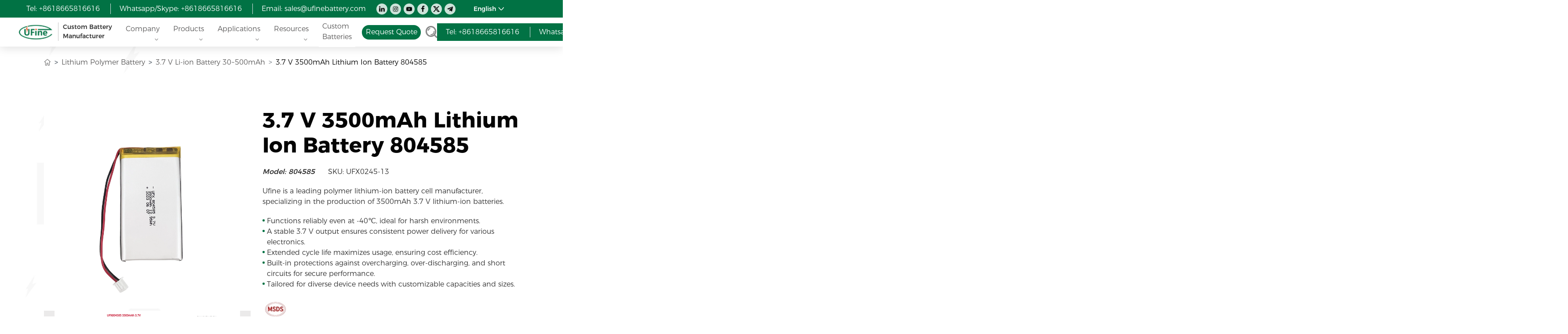

--- FILE ---
content_type: text/html; charset=UTF-8
request_url: https://www.ufinebattery.com/products/3-7-v-3500mah-lithium-ion-battery-804585/
body_size: 30299
content:
 <!DOCTYPE html>
<html dir="ltr" lang="en-US" prefix="og: https://ogp.me/ns#">
<head><meta charset="UTF-8" /><script>if(navigator.userAgent.match(/MSIE|Internet Explorer/i)||navigator.userAgent.match(/Trident\/7\..*?rv:11/i)){var href=document.location.href;if(!href.match(/[?&]nowprocket/)){if(href.indexOf("?")==-1){if(href.indexOf("#")==-1){document.location.href=href+"?nowprocket=1"}else{document.location.href=href.replace("#","?nowprocket=1#")}}else{if(href.indexOf("#")==-1){document.location.href=href+"&nowprocket=1"}else{document.location.href=href.replace("#","&nowprocket=1#")}}}}</script><script>class RocketLazyLoadScripts{constructor(){this.v="1.2.4",this.triggerEvents=["keydown","mousedown","mousemove","touchmove","touchstart","touchend","wheel"],this.userEventHandler=this._triggerListener.bind(this),this.touchStartHandler=this._onTouchStart.bind(this),this.touchMoveHandler=this._onTouchMove.bind(this),this.touchEndHandler=this._onTouchEnd.bind(this),this.clickHandler=this._onClick.bind(this),this.interceptedClicks=[],window.addEventListener("pageshow",t=>{this.persisted=t.persisted}),window.addEventListener("DOMContentLoaded",()=>{this._preconnect3rdParties()}),this.delayedScripts={normal:[],async:[],defer:[]},this.trash=[],this.allJQueries=[]}_addUserInteractionListener(t){if(document.hidden){t._triggerListener();return}this.triggerEvents.forEach(e=>window.addEventListener(e,t.userEventHandler,{passive:!0})),window.addEventListener("touchstart",t.touchStartHandler,{passive:!0}),window.addEventListener("mousedown",t.touchStartHandler),document.addEventListener("visibilitychange",t.userEventHandler)}_removeUserInteractionListener(){this.triggerEvents.forEach(t=>window.removeEventListener(t,this.userEventHandler,{passive:!0})),document.removeEventListener("visibilitychange",this.userEventHandler)}_onTouchStart(t){"HTML"!==t.target.tagName&&(window.addEventListener("touchend",this.touchEndHandler),window.addEventListener("mouseup",this.touchEndHandler),window.addEventListener("touchmove",this.touchMoveHandler,{passive:!0}),window.addEventListener("mousemove",this.touchMoveHandler),t.target.addEventListener("click",this.clickHandler),this._renameDOMAttribute(t.target,"onclick","rocket-onclick"),this._pendingClickStarted())}_onTouchMove(t){window.removeEventListener("touchend",this.touchEndHandler),window.removeEventListener("mouseup",this.touchEndHandler),window.removeEventListener("touchmove",this.touchMoveHandler,{passive:!0}),window.removeEventListener("mousemove",this.touchMoveHandler),t.target.removeEventListener("click",this.clickHandler),this._renameDOMAttribute(t.target,"rocket-onclick","onclick"),this._pendingClickFinished()}_onTouchEnd(){window.removeEventListener("touchend",this.touchEndHandler),window.removeEventListener("mouseup",this.touchEndHandler),window.removeEventListener("touchmove",this.touchMoveHandler,{passive:!0}),window.removeEventListener("mousemove",this.touchMoveHandler)}_onClick(t){t.target.removeEventListener("click",this.clickHandler),this._renameDOMAttribute(t.target,"rocket-onclick","onclick"),this.interceptedClicks.push(t),t.preventDefault(),t.stopPropagation(),t.stopImmediatePropagation(),this._pendingClickFinished()}_replayClicks(){window.removeEventListener("touchstart",this.touchStartHandler,{passive:!0}),window.removeEventListener("mousedown",this.touchStartHandler),this.interceptedClicks.forEach(t=>{t.target.dispatchEvent(new MouseEvent("click",{view:t.view,bubbles:!0,cancelable:!0}))})}_waitForPendingClicks(){return new Promise(t=>{this._isClickPending?this._pendingClickFinished=t:t()})}_pendingClickStarted(){this._isClickPending=!0}_pendingClickFinished(){this._isClickPending=!1}_renameDOMAttribute(t,e,r){t.hasAttribute&&t.hasAttribute(e)&&(event.target.setAttribute(r,event.target.getAttribute(e)),event.target.removeAttribute(e))}_triggerListener(){this._removeUserInteractionListener(this),"loading"===document.readyState?document.addEventListener("DOMContentLoaded",this._loadEverythingNow.bind(this)):this._loadEverythingNow()}_preconnect3rdParties(){let t=[];document.querySelectorAll("script[type=rocketlazyloadscript][data-rocket-src]").forEach(e=>{let r=e.getAttribute("data-rocket-src");if(r&&0!==r.indexOf("data:")){0===r.indexOf("//")&&(r=location.protocol+r);try{let i=new URL(r).origin;i!==location.origin&&t.push({src:i,crossOrigin:e.crossOrigin||"module"===e.getAttribute("data-rocket-type")})}catch(n){}}}),t=[...new Map(t.map(t=>[JSON.stringify(t),t])).values()],this._batchInjectResourceHints(t,"preconnect")}async _loadEverythingNow(){this.lastBreath=Date.now(),this._delayEventListeners(),this._delayJQueryReady(this),this._handleDocumentWrite(),this._registerAllDelayedScripts(),this._preloadAllScripts(),await this._loadScriptsFromList(this.delayedScripts.normal),await this._loadScriptsFromList(this.delayedScripts.defer),await this._loadScriptsFromList(this.delayedScripts.async);try{await this._triggerDOMContentLoaded(),await this._pendingWebpackRequests(this),await this._triggerWindowLoad()}catch(t){console.error(t)}window.dispatchEvent(new Event("rocket-allScriptsLoaded")),this._waitForPendingClicks().then(()=>{this._replayClicks()}),this._emptyTrash()}_registerAllDelayedScripts(){document.querySelectorAll("script[type=rocketlazyloadscript]").forEach(t=>{t.hasAttribute("data-rocket-src")?t.hasAttribute("async")&&!1!==t.async?this.delayedScripts.async.push(t):t.hasAttribute("defer")&&!1!==t.defer||"module"===t.getAttribute("data-rocket-type")?this.delayedScripts.defer.push(t):this.delayedScripts.normal.push(t):this.delayedScripts.normal.push(t)})}async _transformScript(t){if(await this._littleBreath(),!0===t.noModule&&"noModule"in HTMLScriptElement.prototype){t.setAttribute("data-rocket-status","skipped");return}return new Promise(navigator.userAgent.indexOf("Firefox/")>0||""===navigator.vendor?e=>{let r=document.createElement("script");[...t.attributes].forEach(t=>{let e=t.nodeName;"type"!==e&&("data-rocket-type"===e&&(e="type"),"data-rocket-src"===e&&(e="src"),r.setAttribute(e,t.nodeValue))}),t.text&&(r.text=t.text),r.hasAttribute("src")?(r.addEventListener("load",e),r.addEventListener("error",e)):(r.text=t.text,e());try{t.parentNode.replaceChild(r,t)}catch(i){e()}}:e=>{function r(){t.setAttribute("data-rocket-status","failed"),e()}try{let i=t.getAttribute("data-rocket-type"),n=t.getAttribute("data-rocket-src");i?(t.type=i,t.removeAttribute("data-rocket-type")):t.removeAttribute("type"),t.addEventListener("load",function r(){t.setAttribute("data-rocket-status","executed"),e()}),t.addEventListener("error",r),n?(t.removeAttribute("data-rocket-src"),t.src=n):t.src="data:text/javascript;base64,"+window.btoa(unescape(encodeURIComponent(t.text)))}catch(s){r()}})}async _loadScriptsFromList(t){let e=t.shift();return e&&e.isConnected?(await this._transformScript(e),this._loadScriptsFromList(t)):Promise.resolve()}_preloadAllScripts(){this._batchInjectResourceHints([...this.delayedScripts.normal,...this.delayedScripts.defer,...this.delayedScripts.async],"preload")}_batchInjectResourceHints(t,e){var r=document.createDocumentFragment();t.forEach(t=>{let i=t.getAttribute&&t.getAttribute("data-rocket-src")||t.src;if(i){let n=document.createElement("link");n.href=i,n.rel=e,"preconnect"!==e&&(n.as="script"),t.getAttribute&&"module"===t.getAttribute("data-rocket-type")&&(n.crossOrigin=!0),t.crossOrigin&&(n.crossOrigin=t.crossOrigin),t.integrity&&(n.integrity=t.integrity),r.appendChild(n),this.trash.push(n)}}),document.head.appendChild(r)}_delayEventListeners(){let t={};function e(e,r){!function e(r){!t[r]&&(t[r]={originalFunctions:{add:r.addEventListener,remove:r.removeEventListener},eventsToRewrite:[]},r.addEventListener=function(){arguments[0]=i(arguments[0]),t[r].originalFunctions.add.apply(r,arguments)},r.removeEventListener=function(){arguments[0]=i(arguments[0]),t[r].originalFunctions.remove.apply(r,arguments)});function i(e){return t[r].eventsToRewrite.indexOf(e)>=0?"rocket-"+e:e}}(e),t[e].eventsToRewrite.push(r)}function r(t,e){let r=t[e];Object.defineProperty(t,e,{get:()=>r||function(){},set(i){t["rocket"+e]=r=i}})}e(document,"DOMContentLoaded"),e(window,"DOMContentLoaded"),e(window,"load"),e(window,"pageshow"),e(document,"readystatechange"),r(document,"onreadystatechange"),r(window,"onload"),r(window,"onpageshow")}_delayJQueryReady(t){let e;function r(t){return t.split(" ").map(t=>"load"===t||0===t.indexOf("load.")?"rocket-jquery-load":t).join(" ")}function i(i){if(i&&i.fn&&!t.allJQueries.includes(i)){i.fn.ready=i.fn.init.prototype.ready=function(e){return t.domReadyFired?e.bind(document)(i):document.addEventListener("rocket-DOMContentLoaded",()=>e.bind(document)(i)),i([])};let n=i.fn.on;i.fn.on=i.fn.init.prototype.on=function(){return this[0]===window&&("string"==typeof arguments[0]||arguments[0]instanceof String?arguments[0]=r(arguments[0]):"object"==typeof arguments[0]&&Object.keys(arguments[0]).forEach(t=>{let e=arguments[0][t];delete arguments[0][t],arguments[0][r(t)]=e})),n.apply(this,arguments),this},t.allJQueries.push(i)}e=i}i(window.jQuery),Object.defineProperty(window,"jQuery",{get:()=>e,set(t){i(t)}})}async _pendingWebpackRequests(t){let e=document.querySelector("script[data-webpack]");async function r(){return new Promise(t=>{e.addEventListener("load",t),e.addEventListener("error",t)})}e&&(await r(),await t._requestAnimFrame(),await t._pendingWebpackRequests(t))}async _triggerDOMContentLoaded(){this.domReadyFired=!0,await this._littleBreath(),document.dispatchEvent(new Event("rocket-DOMContentLoaded")),await this._littleBreath(),window.dispatchEvent(new Event("rocket-DOMContentLoaded")),await this._littleBreath(),document.dispatchEvent(new Event("rocket-readystatechange")),await this._littleBreath(),document.rocketonreadystatechange&&document.rocketonreadystatechange()}async _triggerWindowLoad(){await this._littleBreath(),window.dispatchEvent(new Event("rocket-load")),await this._littleBreath(),window.rocketonload&&window.rocketonload(),await this._littleBreath(),this.allJQueries.forEach(t=>t(window).trigger("rocket-jquery-load")),await this._littleBreath();let t=new Event("rocket-pageshow");t.persisted=this.persisted,window.dispatchEvent(t),await this._littleBreath(),window.rocketonpageshow&&window.rocketonpageshow({persisted:this.persisted})}_handleDocumentWrite(){let t=new Map;document.write=document.writeln=function(e){let r=document.currentScript;r||console.error("WPRocket unable to document.write this: "+e);let i=document.createRange(),n=r.parentElement,s=t.get(r);void 0===s&&(s=r.nextSibling,t.set(r,s));let a=document.createDocumentFragment();i.setStart(a,0),a.appendChild(i.createContextualFragment(e)),n.insertBefore(a,s)}}async _littleBreath(){Date.now()-this.lastBreath>45&&(await this._requestAnimFrame(),this.lastBreath=Date.now())}async _requestAnimFrame(){return document.hidden?new Promise(t=>setTimeout(t)):new Promise(t=>requestAnimationFrame(t))}_emptyTrash(){this.trash.forEach(t=>t.remove())}static run(){let t=new RocketLazyLoadScripts;t._addUserInteractionListener(t)}}RocketLazyLoadScripts.run();</script>
    
    <meta name="viewport" content="width=device-width, initial-scale=1.0" />
    <meta name="facebook-domain-verification" content="v8qui3fgxgb0nswihehumbqv5hyhlm" />
    <link rel="shortcut icon" href="https://www.ufinebattery.com/images/common/favicon.webp">
    
		<!-- All in One SEO 4.5.7.3 - aioseo.com -->
		<title>3.7 V 3500mAh Lithium Ion Battery 804585</title>
		<meta name="description" content="Buy Ufine 3.7V 3500mAh lithium ion battery 804585. High energy density, and long battery life. Custom rechargeable li-polymer battery supported." />
		<meta name="robots" content="max-image-preview:large" />
		<meta name="generator" content="All in One SEO (AIOSEO) 4.5.7.3" />
		<meta property="og:locale" content="en_US" />
		<meta property="og:site_name" content="Ufine Battery [Official]" />
		<meta property="og:type" content="website" />
		<meta property="og:title" content="3.7 V 3500mAh Lithium Ion Battery 804585" />
		<meta property="og:description" content="Buy Ufine 3.7V 3500mAh lithium ion battery 804585. High energy density, and long battery life. Custom rechargeable li-polymer battery supported." />
		<meta property="og:url" content="https://www.ufinebattery.com/products/3-7-v-3500mah-lithium-ion-battery-804585/" />
		<meta property="og:image" content="https://www.ufinebattery.com/images/upload/3-7v-3500mah-lithium-ion-battery-ufx0245-13-01.webp" />
		<meta property="og:image:secure_url" content="https://www.ufinebattery.com/images/upload/3-7v-3500mah-lithium-ion-battery-ufx0245-13-01.webp" />
		<meta property="og:image:width" content="800" />
		<meta property="og:image:height" content="800" />
		<meta name="twitter:card" content="summary" />
		<meta name="twitter:site" content="@ufinebattery" />
		<meta name="twitter:title" content="3.7 V 3500mAh Lithium Ion Battery 804585" />
		<meta name="twitter:description" content="Buy Ufine 3.7V 3500mAh lithium ion battery 804585. High energy density, and long battery life. Custom rechargeable li-polymer battery supported." />
		<meta name="twitter:creator" content="@ufinebattery" />
		<meta name="twitter:image" content="https://www.ufinebattery.com/images/upload/3-7v-3500mah-lithium-ion-battery-ufx0245-13-01.webp" />
		<!-- All in One SEO -->

<script type="rocketlazyloadscript" id="cookieyes" data-rocket-type="text/javascript" data-rocket-src="https://cdn-cookieyes.com/client_data/d82f5705d452b9dcbcad9617/script.js" defer></script>
<style id='classic-theme-styles-inline-css' type='text/css'>
/*! This file is auto-generated */
.wp-block-button__link{color:#fff;background-color:#32373c;border-radius:9999px;box-shadow:none;text-decoration:none;padding:calc(.667em + 2px) calc(1.333em + 2px);font-size:1.125em}.wp-block-file__button{background:#32373c;color:#fff;text-decoration:none}
</style>
<style id='global-styles-inline-css' type='text/css'>
body{--wp--preset--color--black: #000000;--wp--preset--color--cyan-bluish-gray: #abb8c3;--wp--preset--color--white: #ffffff;--wp--preset--color--pale-pink: #f78da7;--wp--preset--color--vivid-red: #cf2e2e;--wp--preset--color--luminous-vivid-orange: #ff6900;--wp--preset--color--luminous-vivid-amber: #fcb900;--wp--preset--color--light-green-cyan: #7bdcb5;--wp--preset--color--vivid-green-cyan: #00d084;--wp--preset--color--pale-cyan-blue: #8ed1fc;--wp--preset--color--vivid-cyan-blue: #0693e3;--wp--preset--color--vivid-purple: #9b51e0;--wp--preset--gradient--vivid-cyan-blue-to-vivid-purple: linear-gradient(135deg,rgba(6,147,227,1) 0%,rgb(155,81,224) 100%);--wp--preset--gradient--light-green-cyan-to-vivid-green-cyan: linear-gradient(135deg,rgb(122,220,180) 0%,rgb(0,208,130) 100%);--wp--preset--gradient--luminous-vivid-amber-to-luminous-vivid-orange: linear-gradient(135deg,rgba(252,185,0,1) 0%,rgba(255,105,0,1) 100%);--wp--preset--gradient--luminous-vivid-orange-to-vivid-red: linear-gradient(135deg,rgba(255,105,0,1) 0%,rgb(207,46,46) 100%);--wp--preset--gradient--very-light-gray-to-cyan-bluish-gray: linear-gradient(135deg,rgb(238,238,238) 0%,rgb(169,184,195) 100%);--wp--preset--gradient--cool-to-warm-spectrum: linear-gradient(135deg,rgb(74,234,220) 0%,rgb(151,120,209) 20%,rgb(207,42,186) 40%,rgb(238,44,130) 60%,rgb(251,105,98) 80%,rgb(254,248,76) 100%);--wp--preset--gradient--blush-light-purple: linear-gradient(135deg,rgb(255,206,236) 0%,rgb(152,150,240) 100%);--wp--preset--gradient--blush-bordeaux: linear-gradient(135deg,rgb(254,205,165) 0%,rgb(254,45,45) 50%,rgb(107,0,62) 100%);--wp--preset--gradient--luminous-dusk: linear-gradient(135deg,rgb(255,203,112) 0%,rgb(199,81,192) 50%,rgb(65,88,208) 100%);--wp--preset--gradient--pale-ocean: linear-gradient(135deg,rgb(255,245,203) 0%,rgb(182,227,212) 50%,rgb(51,167,181) 100%);--wp--preset--gradient--electric-grass: linear-gradient(135deg,rgb(202,248,128) 0%,rgb(113,206,126) 100%);--wp--preset--gradient--midnight: linear-gradient(135deg,rgb(2,3,129) 0%,rgb(40,116,252) 100%);--wp--preset--font-size--small: 13px;--wp--preset--font-size--medium: 20px;--wp--preset--font-size--large: 36px;--wp--preset--font-size--x-large: 42px;--wp--preset--spacing--20: 0.44rem;--wp--preset--spacing--30: 0.67rem;--wp--preset--spacing--40: 1rem;--wp--preset--spacing--50: 1.5rem;--wp--preset--spacing--60: 2.25rem;--wp--preset--spacing--70: 3.38rem;--wp--preset--spacing--80: 5.06rem;--wp--preset--shadow--natural: 6px 6px 9px rgba(0, 0, 0, 0.2);--wp--preset--shadow--deep: 12px 12px 50px rgba(0, 0, 0, 0.4);--wp--preset--shadow--sharp: 6px 6px 0px rgba(0, 0, 0, 0.2);--wp--preset--shadow--outlined: 6px 6px 0px -3px rgba(255, 255, 255, 1), 6px 6px rgba(0, 0, 0, 1);--wp--preset--shadow--crisp: 6px 6px 0px rgba(0, 0, 0, 1);}:where(.is-layout-flex){gap: 0.5em;}:where(.is-layout-grid){gap: 0.5em;}body .is-layout-flow > .alignleft{float: left;margin-inline-start: 0;margin-inline-end: 2em;}body .is-layout-flow > .alignright{float: right;margin-inline-start: 2em;margin-inline-end: 0;}body .is-layout-flow > .aligncenter{margin-left: auto !important;margin-right: auto !important;}body .is-layout-constrained > .alignleft{float: left;margin-inline-start: 0;margin-inline-end: 2em;}body .is-layout-constrained > .alignright{float: right;margin-inline-start: 2em;margin-inline-end: 0;}body .is-layout-constrained > .aligncenter{margin-left: auto !important;margin-right: auto !important;}body .is-layout-constrained > :where(:not(.alignleft):not(.alignright):not(.alignfull)){max-width: var(--wp--style--global--content-size);margin-left: auto !important;margin-right: auto !important;}body .is-layout-constrained > .alignwide{max-width: var(--wp--style--global--wide-size);}body .is-layout-flex{display: flex;}body .is-layout-flex{flex-wrap: wrap;align-items: center;}body .is-layout-flex > *{margin: 0;}body .is-layout-grid{display: grid;}body .is-layout-grid > *{margin: 0;}:where(.wp-block-columns.is-layout-flex){gap: 2em;}:where(.wp-block-columns.is-layout-grid){gap: 2em;}:where(.wp-block-post-template.is-layout-flex){gap: 1.25em;}:where(.wp-block-post-template.is-layout-grid){gap: 1.25em;}.has-black-color{color: var(--wp--preset--color--black) !important;}.has-cyan-bluish-gray-color{color: var(--wp--preset--color--cyan-bluish-gray) !important;}.has-white-color{color: var(--wp--preset--color--white) !important;}.has-pale-pink-color{color: var(--wp--preset--color--pale-pink) !important;}.has-vivid-red-color{color: var(--wp--preset--color--vivid-red) !important;}.has-luminous-vivid-orange-color{color: var(--wp--preset--color--luminous-vivid-orange) !important;}.has-luminous-vivid-amber-color{color: var(--wp--preset--color--luminous-vivid-amber) !important;}.has-light-green-cyan-color{color: var(--wp--preset--color--light-green-cyan) !important;}.has-vivid-green-cyan-color{color: var(--wp--preset--color--vivid-green-cyan) !important;}.has-pale-cyan-blue-color{color: var(--wp--preset--color--pale-cyan-blue) !important;}.has-vivid-cyan-blue-color{color: var(--wp--preset--color--vivid-cyan-blue) !important;}.has-vivid-purple-color{color: var(--wp--preset--color--vivid-purple) !important;}.has-black-background-color{background-color: var(--wp--preset--color--black) !important;}.has-cyan-bluish-gray-background-color{background-color: var(--wp--preset--color--cyan-bluish-gray) !important;}.has-white-background-color{background-color: var(--wp--preset--color--white) !important;}.has-pale-pink-background-color{background-color: var(--wp--preset--color--pale-pink) !important;}.has-vivid-red-background-color{background-color: var(--wp--preset--color--vivid-red) !important;}.has-luminous-vivid-orange-background-color{background-color: var(--wp--preset--color--luminous-vivid-orange) !important;}.has-luminous-vivid-amber-background-color{background-color: var(--wp--preset--color--luminous-vivid-amber) !important;}.has-light-green-cyan-background-color{background-color: var(--wp--preset--color--light-green-cyan) !important;}.has-vivid-green-cyan-background-color{background-color: var(--wp--preset--color--vivid-green-cyan) !important;}.has-pale-cyan-blue-background-color{background-color: var(--wp--preset--color--pale-cyan-blue) !important;}.has-vivid-cyan-blue-background-color{background-color: var(--wp--preset--color--vivid-cyan-blue) !important;}.has-vivid-purple-background-color{background-color: var(--wp--preset--color--vivid-purple) !important;}.has-black-border-color{border-color: var(--wp--preset--color--black) !important;}.has-cyan-bluish-gray-border-color{border-color: var(--wp--preset--color--cyan-bluish-gray) !important;}.has-white-border-color{border-color: var(--wp--preset--color--white) !important;}.has-pale-pink-border-color{border-color: var(--wp--preset--color--pale-pink) !important;}.has-vivid-red-border-color{border-color: var(--wp--preset--color--vivid-red) !important;}.has-luminous-vivid-orange-border-color{border-color: var(--wp--preset--color--luminous-vivid-orange) !important;}.has-luminous-vivid-amber-border-color{border-color: var(--wp--preset--color--luminous-vivid-amber) !important;}.has-light-green-cyan-border-color{border-color: var(--wp--preset--color--light-green-cyan) !important;}.has-vivid-green-cyan-border-color{border-color: var(--wp--preset--color--vivid-green-cyan) !important;}.has-pale-cyan-blue-border-color{border-color: var(--wp--preset--color--pale-cyan-blue) !important;}.has-vivid-cyan-blue-border-color{border-color: var(--wp--preset--color--vivid-cyan-blue) !important;}.has-vivid-purple-border-color{border-color: var(--wp--preset--color--vivid-purple) !important;}.has-vivid-cyan-blue-to-vivid-purple-gradient-background{background: var(--wp--preset--gradient--vivid-cyan-blue-to-vivid-purple) !important;}.has-light-green-cyan-to-vivid-green-cyan-gradient-background{background: var(--wp--preset--gradient--light-green-cyan-to-vivid-green-cyan) !important;}.has-luminous-vivid-amber-to-luminous-vivid-orange-gradient-background{background: var(--wp--preset--gradient--luminous-vivid-amber-to-luminous-vivid-orange) !important;}.has-luminous-vivid-orange-to-vivid-red-gradient-background{background: var(--wp--preset--gradient--luminous-vivid-orange-to-vivid-red) !important;}.has-very-light-gray-to-cyan-bluish-gray-gradient-background{background: var(--wp--preset--gradient--very-light-gray-to-cyan-bluish-gray) !important;}.has-cool-to-warm-spectrum-gradient-background{background: var(--wp--preset--gradient--cool-to-warm-spectrum) !important;}.has-blush-light-purple-gradient-background{background: var(--wp--preset--gradient--blush-light-purple) !important;}.has-blush-bordeaux-gradient-background{background: var(--wp--preset--gradient--blush-bordeaux) !important;}.has-luminous-dusk-gradient-background{background: var(--wp--preset--gradient--luminous-dusk) !important;}.has-pale-ocean-gradient-background{background: var(--wp--preset--gradient--pale-ocean) !important;}.has-electric-grass-gradient-background{background: var(--wp--preset--gradient--electric-grass) !important;}.has-midnight-gradient-background{background: var(--wp--preset--gradient--midnight) !important;}.has-small-font-size{font-size: var(--wp--preset--font-size--small) !important;}.has-medium-font-size{font-size: var(--wp--preset--font-size--medium) !important;}.has-large-font-size{font-size: var(--wp--preset--font-size--large) !important;}.has-x-large-font-size{font-size: var(--wp--preset--font-size--x-large) !important;}
.wp-block-navigation a:where(:not(.wp-element-button)){color: inherit;}
:where(.wp-block-post-template.is-layout-flex){gap: 1.25em;}:where(.wp-block-post-template.is-layout-grid){gap: 1.25em;}
:where(.wp-block-columns.is-layout-flex){gap: 2em;}:where(.wp-block-columns.is-layout-grid){gap: 2em;}
.wp-block-pullquote{font-size: 1.5em;line-height: 1.6;}
</style>
<link rel='stylesheet' id='uf-bootstrap-css-css' href='https://www.ufinebattery.com/wp-content/themes/ufinebattery-com/assets/css/global/bootstrap.min.css' type='text/css' media='all' />
<link data-minify="1" rel='stylesheet' id='uf-intlTelInput-css-css' href='https://www.ufinebattery.com/wp-content/cache/background-css/www.ufinebattery.com/wp-content/cache/min/1/wp-content/themes/ufinebattery-com/assets/css/global/intlTelInput.css?ver=1768467043&wpr_t=1768608094' type='text/css' media='all' />
<link data-minify="1" rel='stylesheet' id='uf-global-css-css' href='https://www.ufinebattery.com/wp-content/cache/background-css/www.ufinebattery.com/wp-content/cache/min/1/wp-content/themes/ufinebattery-com/assets/css/global/global.css?ver=1768467043&wpr_t=1768608094' type='text/css' media='all' />
<link data-minify="1" rel='stylesheet' id='uf-swiper-css' href='https://www.ufinebattery.com/wp-content/cache/min/1/wp-content/themes/ufinebattery-com/assets/css/global/swiper-bundle.css?ver=1768467047' type='text/css' media='all' />
<link data-minify="1" rel='stylesheet' id='uf-product-details-css' href='https://www.ufinebattery.com/wp-content/cache/background-css/www.ufinebattery.com/wp-content/cache/min/1/wp-content/themes/ufinebattery-com/assets/css/product/product-details.css?ver=1768467321&wpr_t=1768608094' type='text/css' media='all' />
<link rel="canonical" href="https://www.ufinebattery.com/products/3-7-v-3500mah-lithium-ion-battery-804585/" />
<link rel="alternate" hreflang="en" href="https://www.ufinebattery.com/products/3-7-v-3500mah-lithium-ion-battery-804585/" />
	<noscript><style>.woocommerce-product-gallery{ opacity: 1 !important; }</style></noscript>
	<noscript><style id="rocket-lazyload-nojs-css">.rll-youtube-player, [data-lazy-src]{display:none !important;}</style></noscript><noscript><style>.perfmatters-lazy[data-src]{display:none !important;}</style></noscript><style>.perfmatters-lazy-youtube{position:relative;width:100%;max-width:100%;height:0;padding-bottom:56.23%;overflow:hidden}.perfmatters-lazy-youtube img{position:absolute;top:0;right:0;bottom:0;left:0;display:block;width:100%;max-width:100%;height:auto;margin:auto;border:none;cursor:pointer;transition:.5s all;-webkit-transition:.5s all;-moz-transition:.5s all}.perfmatters-lazy-youtube img:hover{-webkit-filter:brightness(75%)}.perfmatters-lazy-youtube .play{position:absolute;top:50%;left:50%;right:auto;width:68px;height:48px;margin-left:-34px;margin-top:-24px;background:var(--wpr-bg-dc96971e-238e-444f-8a88-59d2785e4371) no-repeat;background-position:center;background-size:cover;pointer-events:none;filter:grayscale(1)}.perfmatters-lazy-youtube:hover .play{filter:grayscale(0)}.perfmatters-lazy-youtube iframe{position:absolute;top:0;left:0;width:100%;height:100%;z-index:99}.perfmatters-lazy.pmloaded,.perfmatters-lazy.pmloaded>img,.perfmatters-lazy>img.pmloaded,.perfmatters-lazy[data-ll-status=entered]{animation:500ms pmFadeIn}@keyframes pmFadeIn{0%{opacity:0}100%{opacity:1}}body .perfmatters-lazy-css-bg:not([data-ll-status=entered]),body .perfmatters-lazy-css-bg:not([data-ll-status=entered]) *,body .perfmatters-lazy-css-bg:not([data-ll-status=entered])::before,body .perfmatters-lazy-css-bg:not([data-ll-status=entered])::after{background-image:none!important;will-change:transform;transition:opacity 0.025s ease-in,transform 0.025s ease-in!important;}</style>
    <!-- Google Tag Manager -->
    <script defer>(function(w,d,s,l,i){w[l]=w[l]||[];w[l].push({'gtm.start':
    new Date().getTime(),event:'gtm.js'});var f=d.getElementsByTagName(s)[0],
    j=d.createElement(s),dl=l!='dataLayer'?'&l='+l:'';j.async=true;j.src=
    'https://www.googletagmanager.com/gtm.js?id='+i+dl;f.parentNode.insertBefore(j,f);
    })(window,document,'script','dataLayer','GTM-W47TGQH6');</script>
    <!-- End Google Tag Manager -->
	 <link data-minify="1" rel="stylesheet" href="https://www.ufinebattery.com/wp-content/cache/background-css/www.ufinebattery.com/wp-content/cache/min/1/wp-content/themes/ufinebattery-com/assets/css/global/uf-notice.css?ver=1768467043&wpr_t=1768608094" />
<style id="wpr-lazyload-bg-container"></style><style id="wpr-lazyload-bg-exclusion">.info-share__item i.linkedin{--wpr-bg-073d0d9c-fac4-4aa0-a1aa-8d23a3ff9c9f: url('https://www.ufinebattery.com/images/common/linkedin.webp');}.info-share__item i.instagram{--wpr-bg-7e92d3a7-1bd5-4c87-93f2-75b6d0fd535c: url('https://www.ufinebattery.com/images/common/instagram.webp');}.info-share__item i:hover.linkedin{--wpr-bg-42162035-79af-4e33-b0cb-21aa9e78c371: url('https://www.ufinebattery.com/images/common/brandLogo/linkedin.webp');}.info-share__item i:hover.instagram{--wpr-bg-9c2aef55-559e-4ccb-8d44-dbaa078bb11b: url('https://www.ufinebattery.com/images/common/brandLogo/instagram.webp');}</style>
<noscript>
<style id="wpr-lazyload-bg-nostyle">.iti-flag{--wpr-bg-b7b6e8fd-21d6-49ee-8ce0-3742dd96e0bf: url('https://www.ufinebattery.com/images/common/flags.png');}.iti-flag{--wpr-bg-a4c7229f-9b79-4824-a9d4-c8346990949b: url('https://www.ufinebattery.com/images/common/flags@2x.png');}.common-logos-flex .main_item-logo.logo-1{--wpr-bg-0aff62b1-69a3-4851-9e02-b938da3d83c9: url('https://www.ufinebattery.com/images/common/common-sprite.png');}.common-logos-flex .main_item-logo.logo-2{--wpr-bg-c2af6ece-bcfd-4660-a24d-26b7f680c683: url('https://www.ufinebattery.com/images/common/common-sprite.png');}.common-logos-flex .main_item-logo.logo-3{--wpr-bg-8628c889-0161-4967-98d8-166e13fb5918: url('https://www.ufinebattery.com/images/common/common-sprite.png');}.common-logos-flex .main_item-logo.logo-4{--wpr-bg-4136aee5-db46-4e09-b412-0e1adaba6431: url('https://www.ufinebattery.com/images/common/common-sprite.png');}.hot::after{--wpr-bg-b55dbead-c813-40d1-9a88-4dc866ee0445: url('https://www.ufinebattery.com/images/common/hot-new.png');}.new::after{--wpr-bg-edc0cbc9-c93a-44cb-8984-7cafa83ddc0d: url('https://www.ufinebattery.com/images/common/hot-new.png');}.info-share__item i.facebook{--wpr-bg-3ae13cc6-65a5-40c0-9230-88368b553696: url('https://www.ufinebattery.com/images/common/facebook.webp');}.info-share__item i.twitter{--wpr-bg-aae58795-b975-482e-b9fa-f3f4f8f8735b: url('https://www.ufinebattery.com/images/common/twitter.webp');}.info-share__item i.youtube{--wpr-bg-04c66cf3-f9ad-412f-94eb-0bfabb768e42: url('https://www.ufinebattery.com/images/common/Youtube.webp');}.info-share__item i.telegram{--wpr-bg-32ce9a9e-f036-44dd-be7e-44e5e723b43e: url('https://www.ufinebattery.com/images/common/Telegram.webp');}.info-share__item i:hover.facebook{--wpr-bg-8ea96fe2-7f53-4ef5-88cd-4ea630289c37: url('https://www.ufinebattery.com/images/common/brandLogo/facebook.webp');}.info-share__item i:hover.twitter{--wpr-bg-6993aa65-f626-492c-a415-00610336e16c: url('https://www.ufinebattery.com/images/common/brandLogo/twitter.webp');}.info-share__item i:hover.youtube{--wpr-bg-9ba4ce8b-80ec-4517-b269-3178153e0e64: url('https://www.ufinebattery.com/images/common/brandLogo/Youtube.webp');}.info-share__item i:hover.telegram{--wpr-bg-62768734-a79e-4b49-9f06-d9a53a0161f3: url('https://www.ufinebattery.com/images/common/brandLogo/Telegram.webp');}.commom-provide-flex .provide-item.content-item1{--wpr-bg-e2ef8736-a8bf-40c3-986b-406c33842cd6: url('https://www.ufinebattery.com/images/upload/digital-with-lithium-polymer-battery.webp');}.commom-provide-flex .provide-item.content-item2{--wpr-bg-b108e661-23b1-4396-9e24-e0d5bf18b3b9: url('https://www.ufinebattery.com/images/upload/medical-device-with-lithium-battery.webp');}.commom-provide-flex .provide-item.content-item3{--wpr-bg-5637eda0-4d2d-49fe-aba2-8f3d777c845e: url('https://www.ufinebattery.com/images/upload/power-tool-with-lithium-polymer-battery.webp');}.commom-provide-flex .provide-item.content-item4{--wpr-bg-2f652fa1-9ef7-455c-8d8e-a35bacfbfe74: url('https://www.ufinebattery.com/images/upload/low-temp-device-with-lithium-battery.webp');}.trp-ls-shortcode-language{--wpr-bg-da98fbb2-2b62-4036-b8c0-9b014654f3ce: url('https://www.ufinebattery.com/images/common/arrow-down-3101.svg');}.trp-language-switcher>div{--wpr-bg-08bc549b-0fc2-4c0d-b57f-e0637189d33d: url('https://www.ufinebattery.com/images/common/arrow-down-3101.svg');}.trp-language-switcher>div:hover{--wpr-bg-d0d0a6df-acfa-40d6-a26b-1915fc52dfc5: url('https://www.ufinebattery.com/images/common/icon-down.svg');}.product-details .main-1 .main_tabs-views .tabs-views_reviews-form .form-item_stars-item{--wpr-bg-ff49141c-c2aa-4cdd-b62e-a540955c25f3: url('https://www.ufinebattery.com/images/product/product-details/starts.png');}.product-details .main-1 .main_tabs-views .tabs-views_reviews-form .form-item_stars-item.active{--wpr-bg-79d533f2-93d1-4cf1-98ac-0494dabeace3: url('https://www.ufinebattery.com/images/product/product-details/starts.png');}.product-details .main-1 .main_tabs-views .tabs-views_comment-list .comment-list_star-item{--wpr-bg-ff202f4e-cc46-4c44-bb34-b8f01d2bafb0: url('https://www.ufinebattery.com/images/product/product-details/starts.png');}.product-details .main-1 .main_tabs-views .tabs-views_comment-list .comment-list_star-item.active{--wpr-bg-1bdd6cd0-66ea-4dbc-8003-a8de1e4992e6: url('https://www.ufinebattery.com/images/product/product-details/starts.png');}.product-details .banner::before{--wpr-bg-afa90864-defd-4dca-bd26-08b95b16202e: url('https://www.ufinebattery.com/images/product/lithium-polymer-battery/banner-bg.webp');}.product-details .banner .banner_video-carousel .banner_cover-box[data-video]::before{--wpr-bg-b998ced2-986a-4372-a743-37f309da8784: url('https://www.ufinebattery.com/images/common/video-play.svg');}.product-details .banner .banner_video-carousel .swiper-slide.video-box::before{--wpr-bg-9a6abef9-2885-4387-a84d-158d6983a413: url('https://www.ufinebattery.com/images/common/video-play.svg');}.uf-notice{--wpr-bg-3df78364-0754-4971-a4c2-ef84d13815f5: url('https://www.ufinebattery.com/images/upload/kes2025-pc.webp');}.uf-notice{--wpr-bg-d8a95fcf-a898-4279-9b07-7fb79de7ec8a: url('https://www.ufinebattery.com/images/upload/2025kes-banner-m.webp');}.perfmatters-lazy-youtube .play{--wpr-bg-dc96971e-238e-444f-8a88-59d2785e4371: url('https://www.ufinebattery.com/wp-content/plugins/perfmatters/img/youtube.svg');}</style>
</noscript>
<script type="application/javascript">const rocket_pairs = [{"selector":".iti-flag","style":".iti-flag{--wpr-bg-b7b6e8fd-21d6-49ee-8ce0-3742dd96e0bf: url('https:\/\/www.ufinebattery.com\/images\/common\/flags.png');}","hash":"b7b6e8fd-21d6-49ee-8ce0-3742dd96e0bf","url":"https:\/\/www.ufinebattery.com\/images\/common\/flags.png"},{"selector":".iti-flag","style":".iti-flag{--wpr-bg-a4c7229f-9b79-4824-a9d4-c8346990949b: url('https:\/\/www.ufinebattery.com\/images\/common\/flags@2x.png');}","hash":"a4c7229f-9b79-4824-a9d4-c8346990949b","url":"https:\/\/www.ufinebattery.com\/images\/common\/flags@2x.png"},{"selector":".common-logos-flex .main_item-logo.logo-1","style":".common-logos-flex .main_item-logo.logo-1{--wpr-bg-0aff62b1-69a3-4851-9e02-b938da3d83c9: url('https:\/\/www.ufinebattery.com\/images\/common\/common-sprite.png');}","hash":"0aff62b1-69a3-4851-9e02-b938da3d83c9","url":"https:\/\/www.ufinebattery.com\/images\/common\/common-sprite.png"},{"selector":".common-logos-flex .main_item-logo.logo-2","style":".common-logos-flex .main_item-logo.logo-2{--wpr-bg-c2af6ece-bcfd-4660-a24d-26b7f680c683: url('https:\/\/www.ufinebattery.com\/images\/common\/common-sprite.png');}","hash":"c2af6ece-bcfd-4660-a24d-26b7f680c683","url":"https:\/\/www.ufinebattery.com\/images\/common\/common-sprite.png"},{"selector":".common-logos-flex .main_item-logo.logo-3","style":".common-logos-flex .main_item-logo.logo-3{--wpr-bg-8628c889-0161-4967-98d8-166e13fb5918: url('https:\/\/www.ufinebattery.com\/images\/common\/common-sprite.png');}","hash":"8628c889-0161-4967-98d8-166e13fb5918","url":"https:\/\/www.ufinebattery.com\/images\/common\/common-sprite.png"},{"selector":".common-logos-flex .main_item-logo.logo-4","style":".common-logos-flex .main_item-logo.logo-4{--wpr-bg-4136aee5-db46-4e09-b412-0e1adaba6431: url('https:\/\/www.ufinebattery.com\/images\/common\/common-sprite.png');}","hash":"4136aee5-db46-4e09-b412-0e1adaba6431","url":"https:\/\/www.ufinebattery.com\/images\/common\/common-sprite.png"},{"selector":".hot","style":".hot::after{--wpr-bg-b55dbead-c813-40d1-9a88-4dc866ee0445: url('https:\/\/www.ufinebattery.com\/images\/common\/hot-new.png');}","hash":"b55dbead-c813-40d1-9a88-4dc866ee0445","url":"https:\/\/www.ufinebattery.com\/images\/common\/hot-new.png"},{"selector":".new","style":".new::after{--wpr-bg-edc0cbc9-c93a-44cb-8984-7cafa83ddc0d: url('https:\/\/www.ufinebattery.com\/images\/common\/hot-new.png');}","hash":"edc0cbc9-c93a-44cb-8984-7cafa83ddc0d","url":"https:\/\/www.ufinebattery.com\/images\/common\/hot-new.png"},{"selector":".info-share__item i.facebook","style":".info-share__item i.facebook{--wpr-bg-3ae13cc6-65a5-40c0-9230-88368b553696: url('https:\/\/www.ufinebattery.com\/images\/common\/facebook.webp');}","hash":"3ae13cc6-65a5-40c0-9230-88368b553696","url":"https:\/\/www.ufinebattery.com\/images\/common\/facebook.webp"},{"selector":".info-share__item i.twitter","style":".info-share__item i.twitter{--wpr-bg-aae58795-b975-482e-b9fa-f3f4f8f8735b: url('https:\/\/www.ufinebattery.com\/images\/common\/twitter.webp');}","hash":"aae58795-b975-482e-b9fa-f3f4f8f8735b","url":"https:\/\/www.ufinebattery.com\/images\/common\/twitter.webp"},{"selector":".info-share__item i.youtube","style":".info-share__item i.youtube{--wpr-bg-04c66cf3-f9ad-412f-94eb-0bfabb768e42: url('https:\/\/www.ufinebattery.com\/images\/common\/Youtube.webp');}","hash":"04c66cf3-f9ad-412f-94eb-0bfabb768e42","url":"https:\/\/www.ufinebattery.com\/images\/common\/Youtube.webp"},{"selector":".info-share__item i.telegram","style":".info-share__item i.telegram{--wpr-bg-32ce9a9e-f036-44dd-be7e-44e5e723b43e: url('https:\/\/www.ufinebattery.com\/images\/common\/Telegram.webp');}","hash":"32ce9a9e-f036-44dd-be7e-44e5e723b43e","url":"https:\/\/www.ufinebattery.com\/images\/common\/Telegram.webp"},{"selector":".info-share__item i.facebook","style":".info-share__item i:hover.facebook{--wpr-bg-8ea96fe2-7f53-4ef5-88cd-4ea630289c37: url('https:\/\/www.ufinebattery.com\/images\/common\/brandLogo\/facebook.webp');}","hash":"8ea96fe2-7f53-4ef5-88cd-4ea630289c37","url":"https:\/\/www.ufinebattery.com\/images\/common\/brandLogo\/facebook.webp"},{"selector":".info-share__item i.twitter","style":".info-share__item i:hover.twitter{--wpr-bg-6993aa65-f626-492c-a415-00610336e16c: url('https:\/\/www.ufinebattery.com\/images\/common\/brandLogo\/twitter.webp');}","hash":"6993aa65-f626-492c-a415-00610336e16c","url":"https:\/\/www.ufinebattery.com\/images\/common\/brandLogo\/twitter.webp"},{"selector":".info-share__item i.youtube","style":".info-share__item i:hover.youtube{--wpr-bg-9ba4ce8b-80ec-4517-b269-3178153e0e64: url('https:\/\/www.ufinebattery.com\/images\/common\/brandLogo\/Youtube.webp');}","hash":"9ba4ce8b-80ec-4517-b269-3178153e0e64","url":"https:\/\/www.ufinebattery.com\/images\/common\/brandLogo\/Youtube.webp"},{"selector":".info-share__item i.telegram","style":".info-share__item i:hover.telegram{--wpr-bg-62768734-a79e-4b49-9f06-d9a53a0161f3: url('https:\/\/www.ufinebattery.com\/images\/common\/brandLogo\/Telegram.webp');}","hash":"62768734-a79e-4b49-9f06-d9a53a0161f3","url":"https:\/\/www.ufinebattery.com\/images\/common\/brandLogo\/Telegram.webp"},{"selector":".commom-provide-flex .provide-item.content-item1","style":".commom-provide-flex .provide-item.content-item1{--wpr-bg-e2ef8736-a8bf-40c3-986b-406c33842cd6: url('https:\/\/www.ufinebattery.com\/images\/upload\/digital-with-lithium-polymer-battery.webp');}","hash":"e2ef8736-a8bf-40c3-986b-406c33842cd6","url":"https:\/\/www.ufinebattery.com\/images\/upload\/digital-with-lithium-polymer-battery.webp"},{"selector":".commom-provide-flex .provide-item.content-item2","style":".commom-provide-flex .provide-item.content-item2{--wpr-bg-b108e661-23b1-4396-9e24-e0d5bf18b3b9: url('https:\/\/www.ufinebattery.com\/images\/upload\/medical-device-with-lithium-battery.webp');}","hash":"b108e661-23b1-4396-9e24-e0d5bf18b3b9","url":"https:\/\/www.ufinebattery.com\/images\/upload\/medical-device-with-lithium-battery.webp"},{"selector":".commom-provide-flex .provide-item.content-item3","style":".commom-provide-flex .provide-item.content-item3{--wpr-bg-5637eda0-4d2d-49fe-aba2-8f3d777c845e: url('https:\/\/www.ufinebattery.com\/images\/upload\/power-tool-with-lithium-polymer-battery.webp');}","hash":"5637eda0-4d2d-49fe-aba2-8f3d777c845e","url":"https:\/\/www.ufinebattery.com\/images\/upload\/power-tool-with-lithium-polymer-battery.webp"},{"selector":".commom-provide-flex .provide-item.content-item4","style":".commom-provide-flex .provide-item.content-item4{--wpr-bg-2f652fa1-9ef7-455c-8d8e-a35bacfbfe74: url('https:\/\/www.ufinebattery.com\/images\/upload\/low-temp-device-with-lithium-battery.webp');}","hash":"2f652fa1-9ef7-455c-8d8e-a35bacfbfe74","url":"https:\/\/www.ufinebattery.com\/images\/upload\/low-temp-device-with-lithium-battery.webp"},{"selector":".trp-ls-shortcode-language","style":".trp-ls-shortcode-language{--wpr-bg-da98fbb2-2b62-4036-b8c0-9b014654f3ce: url('https:\/\/www.ufinebattery.com\/images\/common\/arrow-down-3101.svg');}","hash":"da98fbb2-2b62-4036-b8c0-9b014654f3ce","url":"https:\/\/www.ufinebattery.com\/images\/common\/arrow-down-3101.svg"},{"selector":".trp-language-switcher>div","style":".trp-language-switcher>div{--wpr-bg-08bc549b-0fc2-4c0d-b57f-e0637189d33d: url('https:\/\/www.ufinebattery.com\/images\/common\/arrow-down-3101.svg');}","hash":"08bc549b-0fc2-4c0d-b57f-e0637189d33d","url":"https:\/\/www.ufinebattery.com\/images\/common\/arrow-down-3101.svg"},{"selector":".trp-language-switcher>div","style":".trp-language-switcher>div:hover{--wpr-bg-d0d0a6df-acfa-40d6-a26b-1915fc52dfc5: url('https:\/\/www.ufinebattery.com\/images\/common\/icon-down.svg');}","hash":"d0d0a6df-acfa-40d6-a26b-1915fc52dfc5","url":"https:\/\/www.ufinebattery.com\/images\/common\/icon-down.svg"},{"selector":".product-details .main-1 .main_tabs-views .tabs-views_reviews-form .form-item_stars-item","style":".product-details .main-1 .main_tabs-views .tabs-views_reviews-form .form-item_stars-item{--wpr-bg-ff49141c-c2aa-4cdd-b62e-a540955c25f3: url('https:\/\/www.ufinebattery.com\/images\/product\/product-details\/starts.png');}","hash":"ff49141c-c2aa-4cdd-b62e-a540955c25f3","url":"https:\/\/www.ufinebattery.com\/images\/product\/product-details\/starts.png"},{"selector":".product-details .main-1 .main_tabs-views .tabs-views_reviews-form .form-item_stars-item.active","style":".product-details .main-1 .main_tabs-views .tabs-views_reviews-form .form-item_stars-item.active{--wpr-bg-79d533f2-93d1-4cf1-98ac-0494dabeace3: url('https:\/\/www.ufinebattery.com\/images\/product\/product-details\/starts.png');}","hash":"79d533f2-93d1-4cf1-98ac-0494dabeace3","url":"https:\/\/www.ufinebattery.com\/images\/product\/product-details\/starts.png"},{"selector":".product-details .main-1 .main_tabs-views .tabs-views_comment-list .comment-list_star-item","style":".product-details .main-1 .main_tabs-views .tabs-views_comment-list .comment-list_star-item{--wpr-bg-ff202f4e-cc46-4c44-bb34-b8f01d2bafb0: url('https:\/\/www.ufinebattery.com\/images\/product\/product-details\/starts.png');}","hash":"ff202f4e-cc46-4c44-bb34-b8f01d2bafb0","url":"https:\/\/www.ufinebattery.com\/images\/product\/product-details\/starts.png"},{"selector":".product-details .main-1 .main_tabs-views .tabs-views_comment-list .comment-list_star-item.active","style":".product-details .main-1 .main_tabs-views .tabs-views_comment-list .comment-list_star-item.active{--wpr-bg-1bdd6cd0-66ea-4dbc-8003-a8de1e4992e6: url('https:\/\/www.ufinebattery.com\/images\/product\/product-details\/starts.png');}","hash":"1bdd6cd0-66ea-4dbc-8003-a8de1e4992e6","url":"https:\/\/www.ufinebattery.com\/images\/product\/product-details\/starts.png"},{"selector":".product-details .banner","style":".product-details .banner::before{--wpr-bg-afa90864-defd-4dca-bd26-08b95b16202e: url('https:\/\/www.ufinebattery.com\/images\/product\/lithium-polymer-battery\/banner-bg.webp');}","hash":"afa90864-defd-4dca-bd26-08b95b16202e","url":"https:\/\/www.ufinebattery.com\/images\/product\/lithium-polymer-battery\/banner-bg.webp"},{"selector":".product-details .banner .banner_video-carousel .banner_cover-box[data-video]","style":".product-details .banner .banner_video-carousel .banner_cover-box[data-video]::before{--wpr-bg-b998ced2-986a-4372-a743-37f309da8784: url('https:\/\/www.ufinebattery.com\/images\/common\/video-play.svg');}","hash":"b998ced2-986a-4372-a743-37f309da8784","url":"https:\/\/www.ufinebattery.com\/images\/common\/video-play.svg"},{"selector":".product-details .banner .banner_video-carousel .swiper-slide.video-box","style":".product-details .banner .banner_video-carousel .swiper-slide.video-box::before{--wpr-bg-9a6abef9-2885-4387-a84d-158d6983a413: url('https:\/\/www.ufinebattery.com\/images\/common\/video-play.svg');}","hash":"9a6abef9-2885-4387-a84d-158d6983a413","url":"https:\/\/www.ufinebattery.com\/images\/common\/video-play.svg"},{"selector":".uf-notice","style":".uf-notice{--wpr-bg-3df78364-0754-4971-a4c2-ef84d13815f5: url('https:\/\/www.ufinebattery.com\/images\/upload\/kes2025-pc.webp');}","hash":"3df78364-0754-4971-a4c2-ef84d13815f5","url":"https:\/\/www.ufinebattery.com\/images\/upload\/kes2025-pc.webp"},{"selector":".uf-notice","style":".uf-notice{--wpr-bg-d8a95fcf-a898-4279-9b07-7fb79de7ec8a: url('https:\/\/www.ufinebattery.com\/images\/upload\/2025kes-banner-m.webp');}","hash":"d8a95fcf-a898-4279-9b07-7fb79de7ec8a","url":"https:\/\/www.ufinebattery.com\/images\/upload\/2025kes-banner-m.webp"},{"selector":".perfmatters-lazy-youtube .play","style":".perfmatters-lazy-youtube .play{--wpr-bg-dc96971e-238e-444f-8a88-59d2785e4371: url('https:\/\/www.ufinebattery.com\/wp-content\/plugins\/perfmatters\/img\/youtube.svg');}","hash":"dc96971e-238e-444f-8a88-59d2785e4371","url":"https:\/\/www.ufinebattery.com\/wp-content\/plugins\/perfmatters\/img\/youtube.svg"}]; const rocket_excluded_pairs = [{"selector":".info-share__item i.linkedin","style":".info-share__item i.linkedin{--wpr-bg-073d0d9c-fac4-4aa0-a1aa-8d23a3ff9c9f: url('https:\/\/www.ufinebattery.com\/images\/common\/linkedin.webp');}","hash":"073d0d9c-fac4-4aa0-a1aa-8d23a3ff9c9f","url":"https:\/\/www.ufinebattery.com\/images\/common\/linkedin.webp"},{"selector":".info-share__item i.instagram","style":".info-share__item i.instagram{--wpr-bg-7e92d3a7-1bd5-4c87-93f2-75b6d0fd535c: url('https:\/\/www.ufinebattery.com\/images\/common\/instagram.webp');}","hash":"7e92d3a7-1bd5-4c87-93f2-75b6d0fd535c","url":"https:\/\/www.ufinebattery.com\/images\/common\/instagram.webp"},{"selector":".info-share__item i.linkedin","style":".info-share__item i:hover.linkedin{--wpr-bg-42162035-79af-4e33-b0cb-21aa9e78c371: url('https:\/\/www.ufinebattery.com\/images\/common\/brandLogo\/linkedin.webp');}","hash":"42162035-79af-4e33-b0cb-21aa9e78c371","url":"https:\/\/www.ufinebattery.com\/images\/common\/brandLogo\/linkedin.webp"},{"selector":".info-share__item i.instagram","style":".info-share__item i:hover.instagram{--wpr-bg-9c2aef55-559e-4ccb-8d44-dbaa078bb11b: url('https:\/\/www.ufinebattery.com\/images\/common\/brandLogo\/instagram.webp');}","hash":"9c2aef55-559e-4ccb-8d44-dbaa078bb11b","url":"https:\/\/www.ufinebattery.com\/images\/common\/brandLogo\/instagram.webp"}];</script></head>

<body>
<!-- Google Tag Manager (noscript) -->
<noscript><iframe src="https://www.googletagmanager.com/ns.html?id=GTM-W47TGQH6"
height="0" width="0" style="display:none;visibility:hidden"></iframe></noscript>
<!-- End Google Tag Manager (noscript) --><header class="ufine-header blog-defalut-header">
    <div class="header-content pc-style need-remove-pc-header">
        <div class="header-content__info">
            <ul class="info-contact">
                <li class="info-contact__item">Tel: +8618665816616</li>
                <li class="info-contact__item border-left">Whatsapp/Skype: +8618665816616</li>
                <li class="info-contact__item border-left">Email: <a href="mailto:sales@ufinebattery.com" style="color:#fff" id="Send-Email-Nav">sales@ufinebattery.com</a></li>
            </ul>
            <ul class="info-share">
                <li class="info-share__item">
                    <a href="https://www.linkedin.com/company/ufinebattery" target="_blank" rel="noindex,nofollow,noopener"><i class="linkedin"></i></a>
                </li>
                <li class="info-share__item">
                    <a href="https://www.instagram.com/ufinebattery" target="_blank" rel="noindex,nofollow,noopener"><i class="instagram"></i></a>
                </li>
                <li class="info-share__item">
                    <a href="https://www.youtube.com/@ufinebattery" target="_blank" rel="noindex,nofollow,noopener"><i class="youtube"></i></a>
                </li>
                <li class="info-share__item">
                    <a href="https://www.facebook.com/profile.php?id=61553544675208" target="_blank" rel="noindex,nofollow,noopener"><i class="facebook"></i></a>
                </li>
                <li class="info-share__item">
                    <a href="https://twitter.com/ufinebattery" target="_blank" rel="noindex,nofollow,noopener"><i class="twitter"></i></a>
                </li>
                <li class="info-share__item">
                    <a href="https://t.me/MiaaaQin" target="_blank" rel="noindex,nofollow,noopener"><i class="telegram"></i></a>
                </li>
            </ul>
            <div class="info-language-switcher pc-language-switcher">
                <div class="language-switcher">
                    <div class="language-current" id="language-current">
                        <span class="language-text">
                            English                        </span>
                        <i class="iconfont icon-jiantouyou language-arrow"></i>
                    </div>
                    <div class="language-dropdown" id="language-dropdown">
                                                    <a href="#" class="language-select-option" data-lang="en">
                                <span class="language-text">English</span>
                            </a>
                                                    <a href="#" class="language-select-option" data-lang="ko">
                                <span class="language-text">한국인</span>
                            </a>
                                            </div>
                </div>
            </div>
        </div>
    </div>
    <nav class="navbar navbar-expand-lg ufine-header__navbar">
        <div class="nav-box-style">
            <a class="navbar-brand" href="/" aria-label="Home">
                <img width="94" height="44"
                    class="logo-img"
                    src="data:image/svg+xml,%3Csvg%20xmlns='http://www.w3.org/2000/svg'%20viewBox='0%200%2094%2044'%3E%3C/svg%3E"
                    alt="ufine battery logo"
                data-lazy-src="https://www.ufinebattery.com/images/common/ufine-battery-logo.svg" /><noscript><img width="94" height="44"
                    class="logo-img"
                    src="https://www.ufinebattery.com/images/common/ufine-battery-logo.svg"
                    alt="ufine battery logo"
                /></noscript>
                <span class="logo-text">Custom Battery <br/>Manufacturer</span>
            </a>
        <i id="navbar-close" class="iconfont icon-guanbi mobile-style"></i>
        
        <div class="navbar-mobile mobile-style">
            <i id="ufine-search-icon" class="iconfont icon-gaojisousuo"></i>
            <i id="ufine-mobile-navbar" class="iconfont icon-daohang"></i>
        </div>
        </div>
        <div class="collapse navbar-collapse" id="navbar">
            <div class="mobile-style navbar-mask"></div>
            <ul class="navbar-nav">
                <li class="nav-item dropdown">
                    <a class="nav-link dropdown-toggle" href="javascript:;">
                        Company <i class="iconfont icon-jiantouyou"></i>
                    </a>
                    <div class="dropdown-menu">
                        <ul class="menu-item">
                            <li>
                                <div class="dropdown-title">
                                    <a href="/about/">About Us</a><i class="iconfont icon-jiantouyou mobile-style"></i>
                                </div>
                                <div class="dropdown-sub pc-style">
                                    <a class="dropdown-item" href="/about/battery-production-process/">Battery Production Process</a>
                                    <a class="dropdown-item" href="/about/certification/">Our Certificates</a>
                                </div>
                            </li>
                            <li>
                                <div class="dropdown-title">
                                    Company Info<i class="iconfont icon-jiantouyou mobile-style"></i>
                                </div>
                                <div class="dropdown-sub pc-style">
                                    <a class="dropdown-item" href="/partnership/">Partnership</a>
                                    <a class="dropdown-item" href="/careers/">Careers</a>
                                    <a class="dropdown-item" href="/contact/">Contact Us</a>
                                </div>
                            </li>
                        </ul>
                    </div>
                </li>
                <li class="nav-item dropdown new-nav-item">
                    <a class="nav-link dropdown-toggle" href="/products/">
                        Products <i class="iconfont icon-jiantouyou"></i>
                    </a>
<div class="dropdown-menu">
    <ul class="menu-item">
	    	    		                    <li class="menu-row">
				                            <div class="menu-col">
                            <div class="dropdown-title">
                                <a href="https://www.ufinebattery.com/lithium-polymer-battery/">
								    Lithium Polymer Battery                                    <i class="iconfont icon-jiantouyou mobile-style"></i>
                                </a>
                            </div>
                            <div class="dropdown-sub pc-style">
							    								                                            <a class="dropdown-item "
                                           href="https://www.ufinebattery.com/lithium-polymer-battery/3-7-v-lithium-ion-battery/">
										    3.7 V Li-ion Battery 30~500mAh                                        </a>
								                                            <a class="dropdown-item hot"
                                           href="https://www.ufinebattery.com/lithium-polymer-battery/3-7-v-li-ion-battery-500mah-1000mah/">
										    3.7 V Li-ion Battery 500~1000mAh                                        </a>
								                                            <a class="dropdown-item "
                                           href="https://www.ufinebattery.com/lithium-polymer-battery/3-7-v-li-ion-battery-1000mah-2000mah/">
										    3.7 V Li-ion Battery 1000~2000mAh                                        </a>
								                                            <a class="dropdown-item "
                                           href="https://www.ufinebattery.com/lithium-polymer-battery/3-7-v-li-ion-battery-2000mah-12000mah/">
										    3.7 V Li-ion Battery 2000~12000mAh                                        </a>
								                                            <a class="dropdown-item "
                                           href="https://www.ufinebattery.com/lithium-polymer-battery/3-8-v-lithium-ion-battery/">
										    3.8V, 3.85V &amp; 3.87V High-Voltage Battery                                        </a>
								    							                                </div>
                        </div>
				                    </li>
		                    <li class="menu-row">
				                            <div class="menu-col">
                            <div class="dropdown-title">
                                <a href="https://www.ufinebattery.com/li-ion-18650-battery/">
								    Li-ion 18650 Battery                                    <i class="iconfont icon-jiantouyou mobile-style"></i>
                                </a>
                            </div>
                            <div class="dropdown-sub pc-style">
							    								                                            <a class="dropdown-item hot"
                                           href="https://www.ufinebattery.com/li-ion-18650-battery/18650-battery-2000mah/">
										    18650 Battery 2000mAh                                        </a>
								                                            <a class="dropdown-item "
                                           href="https://www.ufinebattery.com/li-ion-18650-battery/18650-battery-2200mah/">
										    18650 Battery 2200mAh                                        </a>
								                                            <a class="dropdown-item "
                                           href="https://www.ufinebattery.com/li-ion-18650-battery/18650-battery-2600mah/">
										    18650 Battery 2600mAh                                        </a>
								                                            <a class="dropdown-item "
                                           href="https://www.ufinebattery.com/li-ion-18650-battery/18650-battery-3000mah/">
										    18650 Battery 3000mAh                                        </a>
								                                            <a class="dropdown-item "
                                           href="https://www.ufinebattery.com/li-ion-18650-battery/18650-battery-3500mah/">
										    18650 Battery 3500mAh                                        </a>
								                                            <a class="dropdown-item "
                                           href="https://www.ufinebattery.com/li-ion-18650-battery/other-cylindrical-lithium-ion-battery/">
										    Other Cylindrical Li-ion Battery                                        </a>
								    							                                </div>
                        </div>
				                    </li>
		                    <li class="menu-row">
				                            <div class="menu-col">
                            <div class="dropdown-title">
                                <a href="https://www.ufinebattery.com/lifepo4-battery/">
								    LiFePO4 Battery                                    <i class="iconfont icon-jiantouyou mobile-style"></i>
                                </a>
                            </div>
                            <div class="dropdown-sub pc-style">
							    								                                            <a class="dropdown-item hot"
                                           href="https://www.ufinebattery.com/lifepo4-battery/3-2-v-lifepo4-battery/">
										    3.2 V LiFePO4 Battery                                        </a>
								                                            <a class="dropdown-item "
                                           href="https://www.ufinebattery.com/lifepo4-battery/12v-lifepo4-battery/">
										    12 V LiFePO4 Battery                                        </a>
								                                            <a class="dropdown-item "
                                           href="https://www.ufinebattery.com/lifepo4-battery/24-v-lifepo4-battery/">
										    24 V LiFePO4 Battery                                        </a>
								                                            <a class="dropdown-item "
                                           href="https://www.ufinebattery.com/lifepo4-battery/36-v-lifepo4-battery/">
										    36 V LiFePO4 Battery                                        </a>
								                                            <a class="dropdown-item "
                                           href="https://www.ufinebattery.com/lifepo4-battery/48-v-lifepo4-battery/">
										    48 V LiFePO4 Battery                                        </a>
								    							                                </div>
                        </div>
				                    </li>
		                    <li class="menu-row">
				                            <div class="menu-col">
                            <div class="dropdown-title">
                                <a href="https://www.ufinebattery.com/special-shape-battery/">
								    Special Shape Battery                                    <i class="iconfont icon-jiantouyou mobile-style"></i>
                                </a>
                            </div>
                            <div class="dropdown-sub pc-style">
							    								                                            <a class="dropdown-item "
                                           href="https://www.ufinebattery.com/special-shape-battery/curved-battery/">
										    Curved Battery                                        </a>
								                                            <a class="dropdown-item "
                                           href="https://www.ufinebattery.com/special-shape-battery/irregular-round-battery/">
										    Irregular Round Battery                                        </a>
								    							                                </div>
                        </div>
				                    </li>
		                    <li class="menu-row">
				                            <div class="menu-col">
                            <div class="dropdown-title">
                                <a href="https://www.ufinebattery.com/lithium-ion-battery-pack/">
								    Lithium Battery Pack                                    <i class="iconfont icon-jiantouyou mobile-style"></i>
                                </a>
                            </div>
                            <div class="dropdown-sub pc-style">
							    								                                            <a class="dropdown-item "
                                           href="https://www.ufinebattery.com/lithium-ion-battery-pack/7-4-v-lithium-ion-battery-pack/">
										    7.4 V Lithium Battery Pack                                        </a>
								                                            <a class="dropdown-item "
                                           href="https://www.ufinebattery.com/lithium-ion-battery-pack/11-1-v-lithium-ion-battery-pack/">
										    11.1 V Lithium Battery Pack                                        </a>
								                                            <a class="dropdown-item "
                                           href="https://www.ufinebattery.com/lithium-ion-battery-pack/18650-battery-pack/">
										    18650 Battery Pack                                        </a>
								    							                                </div>
                        </div>
				                    </li>
		                    <li class="menu-row">
				                            <div class="menu-col">
                            <div class="dropdown-title">
                                <a href="https://www.ufinebattery.com/special-battery/">
								    Special Battery                                    <i class="iconfont icon-jiantouyou mobile-style"></i>
                                </a>
                            </div>
                            <div class="dropdown-sub pc-style">
							    								                                            <a class="dropdown-item "
                                           href="https://www.ufinebattery.com/special-battery/high-rate-discharge-battery/">
										    High Rate Discharge Battery                                        </a>
								                                            <a class="dropdown-item hot"
                                           href="https://www.ufinebattery.com/special-battery/high-temperature-lithium-battery/">
										    High Temperature Lithium Battery                                        </a>
								                                            <a class="dropdown-item hot"
                                           href="https://www.ufinebattery.com/special-battery/low-temperature-battery/">
										    Low Temperature Battery                                        </a>
								                                            <a class="dropdown-item "
                                           href="https://www.ufinebattery.com/special-battery/ultra-thin-battery/">
										    Thin Battery                                        </a>
								    							                                </div>
                        </div>
				                    </li>
		    	        </ul>
</div>
                <li class="nav-item dropdown new-nav-item-appcations">
                    <a class="nav-link dropdown-toggle" href="/applications/">
                        Applications <i class="iconfont icon-jiantouyou"></i>
                    </a>
                    <div class="dropdown-menu">
                                                    <ul class="menu-item">
    <li>
        <div class="dropdown-title">
            <a href="/applications/#digital-battery">
                Digital Battery
                <i class="iconfont icon-jiantouyou mobile-style"></i>
            </a>
        </div>
        <div class="dropdown-sub pc-style">
            <a class="dropdown-item hot" href="/applications/laptop-battery/">Laptop Battery</a>
            <a class="dropdown-item" href="/applications/camera-battery/">Camera Battery</a>
            <a class="dropdown-item" href="/applications/ipad-battery/">iPad Battery</a>
            <a class="dropdown-item" href="/applications/wireless-microphone-battery/">Wireless Microphone Battery</a>
            <a class="dropdown-item" href="/applications/car-toys-battery/">Car Toys Battery</a>
            <a class="dropdown-item" href="/applications/remote-control-battery/">Remote Control Battery</a>
            <a class="dropdown-item" href="/applications/alarm-clock-battery/">Alarm Clock Battery</a>
            <a class="dropdown-item" href="/applications/speaker-battery/">Speaker Battery</a>
        </div>
    </li>

    <li>
        <div class="dropdown-title">
            <a href="/applications/#medical-device-battery">
                Medical Device Battery
                <i class="iconfont icon-jiantouyou mobile-style"></i>
            </a>
        </div>
        <div class="dropdown-sub pc-style">
            <a class="dropdown-item" href="/applications/breast-pump-battery/">Breast Pump Battery</a>
            <a class="dropdown-item" href="/applications/pulse-oximeter-battery/">Pulse Oximeter Battery</a>
            <a class="dropdown-item" href="/applications/glucose-meter-battery/">Glucose Meter Battery</a>
        </div>

        <!-- Intelligent Robotic Systems -->
        <div class="dropdown-title margin-top">
            <a>
                Intelligent Robotic Systems
                <i class="iconfont icon-jiantouyou mobile-style"></i>
            </a>
        </div>
        <div class="dropdown-sub pc-style">
            <a class="dropdown-item" href="/applications/industrial-autonomous-robots-battery/">
                Industrial & Autonomous Robots Battery
            </a>
            <a class="dropdown-item" href="/applications/ai-humanoid-robot-battery/">
                AI & Humanoid Robot Battery
            </a>
        </div>
    </li>

    <li>
        <div class="dropdown-title">
            <a href="/applications/#power-tool-battery">
                Power Tool Battery
                <i class="iconfont icon-jiantouyou mobile-style"></i>
            </a>
        </div>
        <div class="dropdown-sub pc-style">
            <a class="dropdown-item" href="/applications/power-tool-battery/">Power Tool Battery</a>
            <a class="dropdown-item" href="/applications/screwdriver-battery/">Screwdriver Battery</a>
        </div>

        <div class="dropdown-title margin-top">
            <a href="/applications/#wearable-device-battery">
                Wearable Device Battery
                <i class="iconfont icon-jiantouyou mobile-style"></i>
            </a>
        </div>
        <div class="dropdown-sub pc-style">
            <a class="dropdown-item" href="/applications/smart-ring-battery/">Smart Ring Battery</a>
            <a class="dropdown-item" href="/applications/wearable-device-battery/">Wearable Device Battery</a>
        </div>
    </li>

    <li>
        <div class="dropdown-title">
            <a href="/applications/#beauty-and-skin-care">
                Beauty and Skin Care
                <i class="iconfont icon-jiantouyou mobile-style"></i>
            </a>
        </div>
        <div class="dropdown-sub pc-style">
            <a class="dropdown-item" href="/applications/hair-clipper-battery/">Hair Clipper Battery</a>
            <a class="dropdown-item" href="/applications/makeup-mirror-battery/">Makeup Mirror Battery</a>
        </div>

        <div class="dropdown-title margin-top">
            <a href="/applications/#low-temp-device">
                Low-Temp Device
                <i class="iconfont icon-jiantouyou mobile-style"></i>
            </a>
        </div>
        <div class="dropdown-sub pc-style">
            <a class="dropdown-item" href="/applications/heated-gloves-battery/">Heated Gloves Battery</a>
            <a class="dropdown-item" href="/applications/heated-clothing-battery/">Heated Clothing Battery</a>
        </div>
    </li>
</ul>
                                            </div>
                </li>
                <li class="nav-item dropdown">
                    <a class="nav-link dropdown-toggle" href="javascript:;">
                        Resources <i class="iconfont icon-jiantouyou"></i>
                    </a>
                    <div class="dropdown-menu">
                        <ul class="menu-item">
                            <li class="not-dropdown-item">
                                <div class="dropdown-title"><a href="/blog/">Blog</a></div>
                                <div class="dropdown-title margin-top"><a href="/case-studies/">Case Studies</a></div>
                                <div class="dropdown-title margin-top"><a href="/faq/">FAQs</a></div>
                                <div class="dropdown-title margin-top"><a href="/news-and-events/">News &amp; Events</a></div>
                                <div class="dropdown-title margin-top"><a href="/battery-calculators/">Battery Calculators</a></div>
                            </li>
                        </ul>
                    </div>
                </li>
                <li class="nav-item">
                    <a class="nav-link" href="/custom-batteries/" id="All-Click-Custom-Page">Custom Batteries</a>
                </li>
            </ul>
            <a href="/contact/" class="ufine-btn ufine-btn__theme" id="Click-Request-Quote-Nav">
                <span>Request Quote</span>
                <div class="ufine-btn__mask"></div>
            </a>
            <i class="iconfont icon-gaojisousuo"></i>
            <div class="header-content ufine-header_mobile need-remove-mobile-header">
        <div class="header-content__info">
            <ul class="info-contact">
                <li class="info-contact__item">Tel: +8618665816616</li>
                <li class="info-contact__item border-left">Whatsapp/Skype: +8618665816616</li>
                <li class="info-contact__item border-left">Email: sales@ufinebattery.com</li>
            </ul>
            <ul class="info-share">
                <li class="info-share__item">
                    <a href="https://www.linkedin.com/company/ufinebattery" target="_blank" rel="noindex,nofollow,noopener"><i class="linkedin"></i></a>
                </li>
                <li class="info-share__item">
                    <a href="https://www.instagram.com/ufinebattery" target="_blank" rel="noindex,nofollow,noopener"><i class="instagram"></i></a>
                </li>
                <li class="info-share__item">
                    <a href="https://www.youtube.com/@ufinebattery" target="_blank" rel="noindex,nofollow,noopener"><i class="youtube"></i></a>
                </li>
                <li class="info-share__item">
                    <a href="https://www.facebook.com/profile.php?id=61553544675208" target="_blank" rel="noindex,nofollow,noopener"><i class="facebook"></i></a>
                </li>
                <li class="info-share__item">
                    <a href="https://twitter.com/ufinebattery" target="_blank" rel="noindex,nofollow,noopener"><i class="twitter"></i></a>
                </li>
                <li class="info-share__item">
                    <a href="https://t.me/MiaaaQin" target="_blank" rel="noindex,nofollow,noopener"><i class="telegram"></i></a>
                </li>
            </ul>
            <div class="info-language-switcher phone-language-switcher">
                <div class="language-switcher">
                    <div class="language-current" id="language-current">
                        <span class="language-text">
                            English                        </span>
                        <i class="iconfont icon-jiantouyou language-arrow"></i>
                    </div>
                    <div class="language-dropdown" id="language-dropdown">
                                                    <a href="#" class="language-select-option" data-lang="en">
                                <span class="language-text">English</span>
                            </a>
                                                    <a href="#" class="language-select-option" data-lang="ko">
                                <span class="language-text">한국인</span>
                            </a>
                                            </div>
                </div>
            </div>
        </div>
    </div>
        </div>
        <div id="ufine-search" class="input-group">
            <i class="iconfont icon-guanbi mobile-style"></i>
            <input type="text" class="form-control" />
            <i class="iconfont icon-gaojisousuo"></i>
        </div>
    </nav>
</header>

<!--横幅-->
<!--
   <div class="uf-notice" id="ufNotice">
        <a class="notice-link"
            href="https://www.ufinebattery.com/news-and-events/visit-ufine-battery-at-kes-2025/">
            <div class="notice-center">
                <div class="notice-text">
                    <p class="top-tit pc">Ufine Battery at KES 2025</p>
                    <p class="top-tit h5">Ufine Battery at KES 2025 <br /> <span>Visit Ufine: Booth A713&A714</span></p>
                    <p class="bottom-tit">2025.10.21 - 24, Coex | Visit Us at A Hall 1F, Booth A713 & A714</p>
                </div>
                <div class="uf-notice-btn pc-style">Learn More</div>
            </div>
        </a>
        <a href="#" class="close-ad">
            <svg xmlns="http://www.w3.org/2000/svg">
                <path d="M17.001 8L8.00098 17" stroke="black" stroke-linecap="round" stroke-linejoin="round"></path>
                <path d="M8.00098 8L17.001 17" stroke="black" stroke-linecap="round" stroke-linejoin="round"></path>
            </svg>
        </a>
    </div>
-->    <main class="product-details">
        <input type="hidden" name="product_id" id="product_id" value="4921">
        <section class="banner">
            <div class="container">
                <nav class="ufine-breadcrumb" aria-label="breadcrumb">
                    <ol class="breadcrumb">
                        <li class="breadcrumb-item" aria-current="page">
                            <a href="/" class="iconfont icon-home" aria-label="Home"></a>
                        </li>
                        <li class="breadcrumb-item">
                            <a href="https://www.ufinebattery.com/lithium-polymer-battery/" class="breadcrumb-item_link">
                                Lithium Polymer Battery                            </a>
                        </li>
                        <li class="breadcrumb-item">
                            <a href="https://www.ufinebattery.com/lithium-polymer-battery/3-7-v-lithium-ion-battery/" class="breadcrumb-item_link">3.7 V Li-ion Battery 30~500mAh</a>
                        </li>
                        <li class="breadcrumb-item active">3.7 V 3500mAh Lithium Ion Battery 804585</li>
                    </ol>
                </nav>
                <div class="banner_main flex-wrapper">
                    <div class="banner-main_left">
                        <!-- video swiper start-->
                        <div class="banner_video-carousel">
                            <div class="banner_cover-box video-box"
                                    data-toggle="modal"
                                    data-target="#ufinePopup"
                                    id="bannerCoverBox">
                                <img
                                        src="data:image/svg+xml,%3Csvg%20xmlns='http://www.w3.org/2000/svg'%20viewBox='0%200%20470%20457'%3E%3C/svg%3E"
                                        width="470px"
                                        height="457px"
                                        alt="3.7V 3500mAh Lithium Polymer Battery UFX0245-13 01"
                                data-lazy-src="https://www.ufinebattery.com/images/upload/3-7v-3500mah-lithium-ion-battery-ufx0245-13-01.webp" /><noscript><img
                                        src="https://www.ufinebattery.com/images/upload/3-7v-3500mah-lithium-ion-battery-ufx0245-13-01.webp"
                                        width="470px"
                                        height="457px"
                                        alt="3.7V 3500mAh Lithium Polymer Battery UFX0245-13 01"
                                /></noscript>
                            </div>
                            <div class="banner_swiper-thumbs" data-length="2">
                                <div class="swiper-wrapper">
                                                                            <div class="swiper-slide">
                                            <img width="103px" height="103px" src="data:image/svg+xml,%3Csvg%20xmlns='http://www.w3.org/2000/svg'%20viewBox='0%200%20103%20103'%3E%3C/svg%3E" alt="3.7V 3500mAh Lithium Polymer Battery UFX0245-13 01" data-lazy-src="https://www.ufinebattery.com/images/upload/3-7v-3500mah-lithium-ion-battery-ufx0245-13-01.webp"><noscript><img width="103px" height="103px" src="https://www.ufinebattery.com/images/upload/3-7v-3500mah-lithium-ion-battery-ufx0245-13-01.webp" alt="3.7V 3500mAh Lithium Polymer Battery UFX0245-13 01"></noscript>
                                        </div>
                                                                                                                                                                <div class="swiper-slide">
                                                    <img width="103px" height="103px" src="data:image/svg+xml,%3Csvg%20xmlns=&#039;http://www.w3.org/2000/svg&#039;%20width=&#039;103px&#039;%20height=&#039;103px&#039;%20viewBox=&#039;0%200%20103px%20103px&#039;%3E%3C/svg%3E" alt="3.7V 3500mAh Lithium Polymer Battery UFX0245-13 02" data-lazy-src="https://www.ufinebattery.com/images/upload/3-7v-3500mah-lithium-ion-battery-ufx0245-13-02.webp" class="perfmatters-lazy" data-src="//www.w3.org/2000/svg&#039;%20viewBox=&#039;0%200%20103%20103&#039;%3E%3C/svg%3E" /><noscript><img width="103px" height="103px" src="data:image/svg+xml,%3Csvg%20xmlns='http://www.w3.org/2000/svg'%20viewBox='0%200%20103%20103'%3E%3C/svg%3E" alt="3.7V 3500mAh Lithium Polymer Battery UFX0245-13 02" data-lazy-src="https://www.ufinebattery.com/images/upload/3-7v-3500mah-lithium-ion-battery-ufx0245-13-02.webp"></noscript><noscript><img width="103px" height="103px" src="https://www.ufinebattery.com/images/upload/3-7v-3500mah-lithium-ion-battery-ufx0245-13-02.webp" alt="3.7V 3500mAh Lithium Polymer Battery UFX0245-13 02"></noscript>
                                                </div>
                                                                                        <div class="swiper-slide">
                                                    <img width="103px" height="103px" src="data:image/svg+xml,%3Csvg%20xmlns=&#039;http://www.w3.org/2000/svg&#039;%20width=&#039;103px&#039;%20height=&#039;103px&#039;%20viewBox=&#039;0%200%20103px%20103px&#039;%3E%3C/svg%3E" alt="3.7V 3500mAh Lithium Polymer Battery UFX0245-13 03" data-lazy-src="https://www.ufinebattery.com/images/upload/3-7v-3500mah-lithium-ion-battery-ufx0245-13-03.webp" class="perfmatters-lazy" data-src="//www.w3.org/2000/svg&#039;%20viewBox=&#039;0%200%20103%20103&#039;%3E%3C/svg%3E" /><noscript><img width="103px" height="103px" src="data:image/svg+xml,%3Csvg%20xmlns='http://www.w3.org/2000/svg'%20viewBox='0%200%20103%20103'%3E%3C/svg%3E" alt="3.7V 3500mAh Lithium Polymer Battery UFX0245-13 03" data-lazy-src="https://www.ufinebattery.com/images/upload/3-7v-3500mah-lithium-ion-battery-ufx0245-13-03.webp"></noscript><noscript><img width="103px" height="103px" src="https://www.ufinebattery.com/images/upload/3-7v-3500mah-lithium-ion-battery-ufx0245-13-03.webp" alt="3.7V 3500mAh Lithium Polymer Battery UFX0245-13 03"></noscript>
                                                </div>
                                                                                        <div class="swiper-slide">
                                                    <img width="103px" height="103px" src="data:image/svg+xml,%3Csvg%20xmlns=&#039;http://www.w3.org/2000/svg&#039;%20width=&#039;103px&#039;%20height=&#039;103px&#039;%20viewBox=&#039;0%200%20103px%20103px&#039;%3E%3C/svg%3E" alt="3.7V 3500mAh Lithium Polymer Battery UFX0245-13 04" data-lazy-src="https://www.ufinebattery.com/images/upload/3-7v-3500mah-lithium-ion-battery-ufx0245-13-04.webp" class="perfmatters-lazy" data-src="//www.w3.org/2000/svg&#039;%20viewBox=&#039;0%200%20103%20103&#039;%3E%3C/svg%3E" /><noscript><img width="103px" height="103px" src="data:image/svg+xml,%3Csvg%20xmlns='http://www.w3.org/2000/svg'%20viewBox='0%200%20103%20103'%3E%3C/svg%3E" alt="3.7V 3500mAh Lithium Polymer Battery UFX0245-13 04" data-lazy-src="https://www.ufinebattery.com/images/upload/3-7v-3500mah-lithium-ion-battery-ufx0245-13-04.webp"></noscript><noscript><img width="103px" height="103px" src="https://www.ufinebattery.com/images/upload/3-7v-3500mah-lithium-ion-battery-ufx0245-13-04.webp" alt="3.7V 3500mAh Lithium Polymer Battery UFX0245-13 04"></noscript>
                                                </div>
                                                                                        <div class="swiper-slide">
                                                    <img width="103px" height="103px" src="data:image/svg+xml,%3Csvg%20xmlns=&#039;http://www.w3.org/2000/svg&#039;%20width=&#039;103px&#039;%20height=&#039;103px&#039;%20viewBox=&#039;0%200%20103px%20103px&#039;%3E%3C/svg%3E" alt="3.7V 3500mAh Lithium Polymer Battery UFX0245-13 05" data-lazy-src="https://www.ufinebattery.com/images/upload/3-7v-3500mah-lithium-ion-battery-ufx0245-13-05.webp" class="perfmatters-lazy" data-src="//www.w3.org/2000/svg&#039;%20viewBox=&#039;0%200%20103%20103&#039;%3E%3C/svg%3E" /><noscript><img width="103px" height="103px" src="data:image/svg+xml,%3Csvg%20xmlns='http://www.w3.org/2000/svg'%20viewBox='0%200%20103%20103'%3E%3C/svg%3E" alt="3.7V 3500mAh Lithium Polymer Battery UFX0245-13 05" data-lazy-src="https://www.ufinebattery.com/images/upload/3-7v-3500mah-lithium-ion-battery-ufx0245-13-05.webp"></noscript><noscript><img width="103px" height="103px" src="https://www.ufinebattery.com/images/upload/3-7v-3500mah-lithium-ion-battery-ufx0245-13-05.webp" alt="3.7V 3500mAh Lithium Polymer Battery UFX0245-13 05"></noscript>
                                                </div>
                                                                                        <div class="swiper-slide">
                                                    <img width="103px" height="103px" src="data:image/svg+xml,%3Csvg%20xmlns=&#039;http://www.w3.org/2000/svg&#039;%20width=&#039;103px&#039;%20height=&#039;103px&#039;%20viewBox=&#039;0%200%20103px%20103px&#039;%3E%3C/svg%3E" alt="3.7V 3500mAh Lithium Polymer Battery UFX0245-13 06" data-lazy-src="https://www.ufinebattery.com/images/upload/3-7v-3500mah-lithium-ion-battery-ufx0245-13-06.webp" class="perfmatters-lazy" data-src="//www.w3.org/2000/svg&#039;%20viewBox=&#039;0%200%20103%20103&#039;%3E%3C/svg%3E" /><noscript><img width="103px" height="103px" src="data:image/svg+xml,%3Csvg%20xmlns='http://www.w3.org/2000/svg'%20viewBox='0%200%20103%20103'%3E%3C/svg%3E" alt="3.7V 3500mAh Lithium Polymer Battery UFX0245-13 06" data-lazy-src="https://www.ufinebattery.com/images/upload/3-7v-3500mah-lithium-ion-battery-ufx0245-13-06.webp"></noscript><noscript><img width="103px" height="103px" src="https://www.ufinebattery.com/images/upload/3-7v-3500mah-lithium-ion-battery-ufx0245-13-06.webp" alt="3.7V 3500mAh Lithium Polymer Battery UFX0245-13 06"></noscript>
                                                </div>
                                                                                                            </div>
                                <div class="button-prev">
                                    <i class="iconfont icon-jiantouyou"></i>
                                </div>
                                <div class="button-next">
                                    <i class="iconfont icon-jiantouyou"></i>
                                </div>
                            </div>
                        </div>
                        <!-- video swiper end-->
                    </div>
                    <div class="banner-main_right">
                        <h1 class="h1-main-title">3.7 V 3500mAh Lithium Ion Battery 804585</h1>
                        <p class="banner_desc">
                            <span class="desc_italic">Model: 804585</span>
                            <span class="desc_normal">SKU: UFX0245-13</span>
                        </p>
                                                    <p class="banner_desc">Ufine is a leading polymer lithium-ion battery cell manufacturer, specializing in the production of 3500mAh 3.7 V lithium-ion batteries.</p>
<ul class="banner_text-ul">
	<li class="banner_text-li">Functions reliably even at -40℃, ideal for harsh environments.</li>
	<li class="banner_text-li">A stable 3.7 V output ensures consistent power delivery for various electronics.</li>
	<li class="banner_text-li">Extended cycle life maximizes usage, ensuring cost efficiency.</li>
	<li class="banner_text-li">Built-in protections against overcharging, over-discharging, and short circuits for secure performance.</li>
	<li class="banner_text-li">Tailored for diverse device needs with customizable capacities and sizes.</li>
</ul>                                                <ul class="banner_icons-ul">
                                                                                        <li class="banner_icons-li">
                                    <img src="data:image/svg+xml,%3Csvg%20xmlns=&#039;http://www.w3.org/2000/svg&#039;%20width=&#039;49px&#039;%20height=&#039;49px&#039;%20viewBox=&#039;0%200%2049px%2049px&#039;%3E%3C/svg%3E" alt="msds certificate" width="49px" height="49px" data-lazy-src="https://www.ufinebattery.com/images/upload/cert-msds.webp" class="perfmatters-lazy" data-src="//www.w3.org/2000/svg&#039;%20viewBox=&#039;0%200%2049%2049&#039;%3E%3C/svg%3E" /><noscript><img src="data:image/svg+xml,%3Csvg%20xmlns='http://www.w3.org/2000/svg'%20viewBox='0%200%2049%2049'%3E%3C/svg%3E" alt="msds certificate" width="49px"
                                         height="49px" data-lazy-src="https://www.ufinebattery.com/images/upload/cert-msds.webp"></noscript><noscript><img src="https://www.ufinebattery.com/images/upload/cert-msds.webp" alt="msds certificate" width="49px"
                                         height="49px"></noscript>
                                </li>
                                                                                </ul>
                        <div class="banner_btns">
                            <a class="banner_btn" href="/contact/">Request Quote</a>
                            <a class="banner_btn" href="https://www.ufinebattery.com/images/upload/ufx0245-13-3-7v-3500mah-lithium-ion-battery-product-datasheet.pdf">Download Product Datesheet</a>
                        </div>
                    </div>
                </div>
            </div>
        </section>
        <section class="main-1">
            <div class="container">
                <!--one level tabs start -->
                <div class="tabs-scroll-box">
                    <ul class="ufine-company__tabs" id="ufine-company-tabs">
                        <li class="tab-item" data-type="details">
                            <p>Product Details</p>
                        </li>
                        <li class="tab-item" data-type="specs">
                            <p>Specs</p>
                        </li>
                        <li class="tab-item" data-type="capacity">
                            <p>Capacity Fast Calculator</p>
                        </li>
                        <li class="tab-item"  data-type="application">
                            <p>Application</p>
                        </li>
                        <li class="tab-item" data-type="content">
                            <p>Content</p>
                        </li>
                        <li class="tab-item" data-type="faq">
                            <p>FAQs</p>
                        </li>
                        <li class="tab-item" data-type="reviews">
                            <p>Reviews</p>
                        </li>
                    </ul>
                </div>

                <a href="javascript:void(0);"
                   data-toggle="modal"
                   data-target="#mobilePopup"
                   class="mobile-menu mobile-style">
                    <img src="data:image/svg+xml,%3Csvg%20xmlns=&#039;http://www.w3.org/2000/svg&#039;%20width=&#039;53px&#039;%20height=&#039;43px&#039;%20viewBox=&#039;0%200%2053px%2043px&#039;%3E%3C/svg%3E" width="53px" height="43px" alt="Icon" data-lazy-src="https://www.ufinebattery.com/images/common/mobile-menu.svg" class="perfmatters-lazy" data-src="//www.w3.org/2000/svg&#039;%20viewBox=&#039;0%200%2053%2043&#039;%3E%3C/svg%3E" /><noscript><img src="data:image/svg+xml,%3Csvg%20xmlns='http://www.w3.org/2000/svg'%20viewBox='0%200%2053%2043'%3E%3C/svg%3E" width="53px" height="43px" alt="Icon" data-lazy-src="https://www.ufinebattery.com/images/common/mobile-menu.svg" /></noscript><noscript><img src="https://www.ufinebattery.com/images/common/mobile-menu.svg" width="53px" height="43px" alt="Icon" /></noscript>
                </a>
                <!--one level tabs end -->
                <div class="main_views-wrap flex-wrapper">
                    <!--one level tabs views start-->
                    <!--product details tabs views-->
                    <div class="main_tabs-views">
                        <h2 class="h2-main-title">Product Details</h2>
<ul class="secondary-tabs">
	<li class="secondary-tabs_item active" data-index="0"><img src="data:image/svg+xml,%3Csvg%20xmlns=&#039;http://www.w3.org/2000/svg&#039;%20width=&#039;21px&#039;%20height=&#039;21px&#039;%20viewBox=&#039;0%200%2021px%2021px&#039;%3E%3C/svg%3E" width="21px" height="21px" alt="Icon" data-lazy-src="/images/product/product-details/sec-tab-icon1.svg" class="perfmatters-lazy" data-src="//www.w3.org/2000/svg&#039;%20viewBox=&#039;0%200%2021%2021&#039;%3E%3C/svg%3E" /><noscript><img src="data:image/svg+xml,%3Csvg%20xmlns='http://www.w3.org/2000/svg'%20viewBox='0%200%2021%2021'%3E%3C/svg%3E" width="21px" height="21px" alt="Icon" data-lazy-src="/images/product/product-details/sec-tab-icon1.svg" /></noscript><noscript><img src="/images/product/product-details/sec-tab-icon1.svg" width="21px" height="21px" alt="Icon" /></noscript><br />
<span class="secondary-tabs_txt">Discharge Rate</span></li>
	<li class="secondary-tabs_item" data-index="1"><img src="data:image/svg+xml,%3Csvg%20xmlns=&#039;http://www.w3.org/2000/svg&#039;%20width=&#039;21px&#039;%20height=&#039;21px&#039;%20viewBox=&#039;0%200%2021px%2021px&#039;%3E%3C/svg%3E" width="21px" height="21px" alt="Icon" data-lazy-src="/images/product/product-details/sec-tab-icon2.svg" class="perfmatters-lazy" data-src="//www.w3.org/2000/svg&#039;%20viewBox=&#039;0%200%2021%2021&#039;%3E%3C/svg%3E" /><noscript><img src="data:image/svg+xml,%3Csvg%20xmlns='http://www.w3.org/2000/svg'%20viewBox='0%200%2021%2021'%3E%3C/svg%3E" width="21px" height="21px" alt="Icon" data-lazy-src="/images/product/product-details/sec-tab-icon2.svg" /></noscript><noscript><img src="/images/product/product-details/sec-tab-icon2.svg" width="21px" height="21px" alt="Icon" /></noscript><br />
<span class="secondary-tabs_txt"> Long Cycle Life</span></li>
	<li class="secondary-tabs_item" data-index="2"><img src="data:image/svg+xml,%3Csvg%20xmlns=&#039;http://www.w3.org/2000/svg&#039;%20width=&#039;21px&#039;%20height=&#039;21px&#039;%20viewBox=&#039;0%200%2021px%2021px&#039;%3E%3C/svg%3E" width="21px" height="21px" alt="Icon" data-lazy-src="/images/product/product-details/sec-tab-icon3.svg" class="perfmatters-lazy" data-src="//www.w3.org/2000/svg&#039;%20viewBox=&#039;0%200%2021%2021&#039;%3E%3C/svg%3E" /><noscript><img src="data:image/svg+xml,%3Csvg%20xmlns='http://www.w3.org/2000/svg'%20viewBox='0%200%2021%2021'%3E%3C/svg%3E" width="21px" height="21px" alt="Icon" data-lazy-src="/images/product/product-details/sec-tab-icon3.svg" /></noscript><noscript><img src="/images/product/product-details/sec-tab-icon3.svg" width="21px" height="21px" alt="Icon" /></noscript><br />
<span class="secondary-tabs_txt"> Ultra-Low Self-Discharge</span></li>
	<li class="secondary-tabs_item" data-index="3"><img src="data:image/svg+xml,%3Csvg%20xmlns=&#039;http://www.w3.org/2000/svg&#039;%20width=&#039;21px&#039;%20height=&#039;21px&#039;%20viewBox=&#039;0%200%2021px%2021px&#039;%3E%3C/svg%3E" width="21px" height="21px" alt="Icon" data-lazy-src="/images/product/product-details/sec-tab-icon4.svg" class="perfmatters-lazy" data-src="//www.w3.org/2000/svg&#039;%20viewBox=&#039;0%200%2021%2021&#039;%3E%3C/svg%3E" /><noscript><img src="data:image/svg+xml,%3Csvg%20xmlns='http://www.w3.org/2000/svg'%20viewBox='0%200%2021%2021'%3E%3C/svg%3E" width="21px" height="21px" alt="Icon" data-lazy-src="/images/product/product-details/sec-tab-icon4.svg" /></noscript><noscript><img src="/images/product/product-details/sec-tab-icon4.svg" width="21px" height="21px" alt="Icon" /></noscript><br />
<span class="secondary-tabs_txt"> Wide Temperature Range</span></li>
</ul>
<p><!-- secondary tabs views content start --></p>
<div class="secondary-tabs-views">
<div class="secondary-details_item flex-wrapper">
<div class="details-item_pic left"><img src="data:image/svg+xml,%3Csvg%20xmlns=&#039;http://www.w3.org/2000/svg&#039;%20width=&#039;333px&#039;%20height=&#039;241px&#039;%20viewBox=&#039;0%200%20333px%20241px&#039;%3E%3C/svg%3E" width="333px" height="241px" alt="Pic" data-lazy-src="https://www.ufinebattery.com/images/upload/discharge-rate-normal-ternary.webp" class="perfmatters-lazy" data-src="//www.w3.org/2000/svg&#039;%20viewBox=&#039;0%200%20333%20241&#039;%3E%3C/svg%3E" /><noscript><img src="data:image/svg+xml,%3Csvg%20xmlns='http://www.w3.org/2000/svg'%20viewBox='0%200%20333%20241'%3E%3C/svg%3E" width="333px" height="241px" alt="Pic" data-lazy-src="https://www.ufinebattery.com/images/upload/discharge-rate-normal-ternary.webp" /></noscript><noscript><img src="https://www.ufinebattery.com/images/upload/discharge-rate-normal-ternary.webp" width="333px" height="241px" alt="Pic" /></noscript></div>
<div class="details-item_desc">Lithium batteries exhibit varying discharge rates. Ufine's batteries support a maximum discharge rate of 5.0C,delivering high power output in short durations.</div>
</div>
</div>
<div class="secondary-tabs-views">
<div class="secondary-details_item flex-wrapper">
<div class="details-item_pic left"><img src="data:image/svg+xml,%3Csvg%20xmlns=&#039;http://www.w3.org/2000/svg&#039;%20width=&#039;333px&#039;%20height=&#039;241px&#039;%20viewBox=&#039;0%200%20333px%20241px&#039;%3E%3C/svg%3E" width="333px" height="241px" alt="Pic" data-lazy-src="https://www.ufinebattery.com/images/upload/long-cycle-life-lithium-polymer-battery.webp" class="perfmatters-lazy" data-src="//www.w3.org/2000/svg&#039;%20viewBox=&#039;0%200%20333%20241&#039;%3E%3C/svg%3E" /><noscript><img src="data:image/svg+xml,%3Csvg%20xmlns='http://www.w3.org/2000/svg'%20viewBox='0%200%20333%20241'%3E%3C/svg%3E" width="333px" height="241px" alt="Pic" data-lazy-src="https://www.ufinebattery.com/images/upload/long-cycle-life-lithium-polymer-battery.webp" /></noscript><noscript><img src="https://www.ufinebattery.com/images/upload/long-cycle-life-lithium-polymer-battery.webp" width="333px" height="241px" alt="Pic" /></noscript></div>
<div class="details-item_desc">Ufine's lithium battery maintains over 80% capacity after 500 cycles at room temperature,utilizing 0.5C charge and discharge conditions.</div>
</div>
</div>
<div class="secondary-tabs-views">
<div class="secondary-details_item flex-wrapper">
<div class="details-item_pic left"><img src="data:image/svg+xml,%3Csvg%20xmlns=&#039;http://www.w3.org/2000/svg&#039;%20width=&#039;333px&#039;%20height=&#039;241px&#039;%20viewBox=&#039;0%200%20333px%20241px&#039;%3E%3C/svg%3E" width="333px" height="241px" alt="Pic" data-lazy-src="https://www.ufinebattery.com/images/upload/ultra-low-self-discharge.webp" class="perfmatters-lazy" data-src="//www.w3.org/2000/svg&#039;%20viewBox=&#039;0%200%20333%20241&#039;%3E%3C/svg%3E" /><noscript><img src="data:image/svg+xml,%3Csvg%20xmlns='http://www.w3.org/2000/svg'%20viewBox='0%200%20333%20241'%3E%3C/svg%3E" width="333px" height="241px" alt="Pic" data-lazy-src="https://www.ufinebattery.com/images/upload/ultra-low-self-discharge.webp" /></noscript><noscript><img src="https://www.ufinebattery.com/images/upload/ultra-low-self-discharge.webp" width="333px" height="241px" alt="Pic" /></noscript></div>
<div class="details-item_desc">Batteries exhibit differential self-discharge rates at 100% and 70% charge states. <br />
Self-discharge is higher at 100% state of charge (SOC) compared to 70% SOC.</div>
</div>
</div>
<div class="secondary-tabs-views">
<div class="secondary-details_item flex-wrapper">
<div class="details-item_pic left"><img src="data:image/svg+xml,%3Csvg%20xmlns=&#039;http://www.w3.org/2000/svg&#039;%20width=&#039;333px&#039;%20height=&#039;241px&#039;%20viewBox=&#039;0%200%20333px%20241px&#039;%3E%3C/svg%3E" width="333px" height="241px" alt="Pic" data-lazy-src="https://www.ufinebattery.com/images/upload/wide-temperature-range-normal.webp" class="perfmatters-lazy" data-src="//www.w3.org/2000/svg&#039;%20viewBox=&#039;0%200%20333%20241&#039;%3E%3C/svg%3E" /><noscript><img src="data:image/svg+xml,%3Csvg%20xmlns='http://www.w3.org/2000/svg'%20viewBox='0%200%20333%20241'%3E%3C/svg%3E" width="333px" height="241px" alt="Pic" data-lazy-src="https://www.ufinebattery.com/images/upload/wide-temperature-range-normal.webp" /></noscript><noscript><img src="https://www.ufinebattery.com/images/upload/wide-temperature-range-normal.webp" width="333px" height="241px" alt="Pic" /></noscript></div>
<div class="details-item_desc">Lithium batteries operate within the -20°C to 60°C discharge temperature range. <br />
Ufine's custom low-temperature batteries can be used for -40°C to 55°C operation, catering to diverse outdoor scenarios.</div>
</div>
</div>
<div class="secondary-details_item flex-wrapper">
<div class="details-item_desc left">
<h3 class="details-item_title">Battery Capacity Testing</h3>
<p class="details-item_text">Before shipment, each lithium battery undergoes meticulous testing to validate voltage, current, and other essential parameters, ensuring consistency and reliability in performance.</p>
</div>
<div class="details-item_pic"><img src="data:image/svg+xml,%3Csvg%20xmlns=&#039;http://www.w3.org/2000/svg&#039;%20width=&#039;333px&#039;%20height=&#039;241px&#039;%20viewBox=&#039;0%200%20333px%20241px&#039;%3E%3C/svg%3E" width="333px" height="241px" alt="Pic" data-lazy-src="https://www.ufinebattery.com/images/upload/battery-capacity-testing.webp" class="perfmatters-lazy" data-src="//www.w3.org/2000/svg&#039;%20viewBox=&#039;0%200%20333%20241&#039;%3E%3C/svg%3E" /><noscript><img src="data:image/svg+xml,%3Csvg%20xmlns='http://www.w3.org/2000/svg'%20viewBox='0%200%20333%20241'%3E%3C/svg%3E" width="333px" height="241px" alt="Pic" data-lazy-src="https://www.ufinebattery.com/images/upload/battery-capacity-testing.webp" /></noscript><noscript><img src="https://www.ufinebattery.com/images/upload/battery-capacity-testing.webp" width="333px" height="241px" alt="Pic" /></noscript></div>
</div>
<div class="secondary-details_item flex-wrapper">
<div class="details-item_pic left"><img src="data:image/svg+xml,%3Csvg%20xmlns=&#039;http://www.w3.org/2000/svg&#039;%20width=&#039;333px&#039;%20height=&#039;241px&#039;%20viewBox=&#039;0%200%20333px%20241px&#039;%3E%3C/svg%3E" width="333px" height="241px" alt="Pic" data-lazy-src="https://www.ufinebattery.com/images/upload/environmentally-friendly.webp" class="perfmatters-lazy" data-src="//www.w3.org/2000/svg&#039;%20viewBox=&#039;0%200%20333%20241&#039;%3E%3C/svg%3E" /><noscript><img src="data:image/svg+xml,%3Csvg%20xmlns='http://www.w3.org/2000/svg'%20viewBox='0%200%20333%20241'%3E%3C/svg%3E" width="333px" height="241px" alt="Pic" data-lazy-src="https://www.ufinebattery.com/images/upload/environmentally-friendly.webp" /></noscript><noscript><img src="https://www.ufinebattery.com/images/upload/environmentally-friendly.webp" width="333px" height="241px" alt="Pic" /></noscript></div>
<div class="details-item_desc">
<h3 class="details-item_title">Environmentally Friendly</h3>
<p class="details-item_text">We use A-grade batteries, eco-friendly, safe and no droplet, energy-saving and environmentally friendly, economical and durable.</p>
</div>
</div>
<div class="secondary-details_item flex-wrapper column">
<div class="details-item_desc">
<h3 class="details-item_title">Applications</h3>
<p class="details-item_text">The battery is designed for use in various applications, including but not limited to beauty device medical device, Led lighting, 3C digital, pet toys, massage device.</p>
</div>
<div class="details-item_swiper">
<div class="swiper-wrapper">
<div class="swiper-slide"><a href="https://www.ufinebattery.com/applications/alarm-clock-battery/" title="Alarm Clock"><img src="data:image/svg+xml,%3Csvg%20xmlns=&#039;http://www.w3.org/2000/svg&#039;%20width=&#039;333px&#039;%20height=&#039;241px&#039;%20viewBox=&#039;0%200%20333px%20241px&#039;%3E%3C/svg%3E" width="333px" height="241px" alt="Pic" data-lazy-src="https://www.ufinebattery.com/images/upload/alarm-clock-battery.webp" class="perfmatters-lazy" data-src="//www.w3.org/2000/svg&#039;%20viewBox=&#039;0%200%20333%20241&#039;%3E%3C/svg%3E" /><noscript><img src="data:image/svg+xml,%3Csvg%20xmlns='http://www.w3.org/2000/svg'%20viewBox='0%200%20333%20241'%3E%3C/svg%3E" width="333px" height="241px" alt="Pic" data-lazy-src="https://www.ufinebattery.com/images/upload/alarm-clock-battery.webp" /></noscript><noscript><img src="https://www.ufinebattery.com/images/upload/alarm-clock-battery.webp" width="333px" height="241px" alt="Pic" /></noscript></a>
<p class="swiper-slide_title">Alarm Clock</p>
</div>
<div class="swiper-slide"><a href="https://www.ufinebattery.com/applications/remote-control-battery/" title="Remote Control"><img src="data:image/svg+xml,%3Csvg%20xmlns=&#039;http://www.w3.org/2000/svg&#039;%20width=&#039;333px&#039;%20height=&#039;241px&#039;%20viewBox=&#039;0%200%20333px%20241px&#039;%3E%3C/svg%3E" width="333px" height="241px" alt="Pic" data-lazy-src="https://www.ufinebattery.com/images/upload/remote-control-battery.webp" class="perfmatters-lazy" data-src="//www.w3.org/2000/svg&#039;%20viewBox=&#039;0%200%20333%20241&#039;%3E%3C/svg%3E" /><noscript><img src="data:image/svg+xml,%3Csvg%20xmlns='http://www.w3.org/2000/svg'%20viewBox='0%200%20333%20241'%3E%3C/svg%3E" width="333px" height="241px" alt="Pic" data-lazy-src="https://www.ufinebattery.com/images/upload/remote-control-battery.webp" /></noscript><noscript><img src="https://www.ufinebattery.com/images/upload/remote-control-battery.webp" width="333px" height="241px" alt="Pic" /></noscript></a>
<p class="swiper-slide_title">Remote Control</p>
</div>
<div class="swiper-slide"><a href="https://www.ufinebattery.com/applications/forehead-thermometer-battery/" title="Forehead Thermometer"><img src="data:image/svg+xml,%3Csvg%20xmlns=&#039;http://www.w3.org/2000/svg&#039;%20width=&#039;333px&#039;%20height=&#039;241px&#039;%20viewBox=&#039;0%200%20333px%20241px&#039;%3E%3C/svg%3E" width="333px" height="241px" alt="Pic" data-lazy-src="https://www.ufinebattery.com/images/upload/forehead-thermometer-battery.webp" class="perfmatters-lazy" data-src="//www.w3.org/2000/svg&#039;%20viewBox=&#039;0%200%20333%20241&#039;%3E%3C/svg%3E" /><noscript><img src="data:image/svg+xml,%3Csvg%20xmlns='http://www.w3.org/2000/svg'%20viewBox='0%200%20333%20241'%3E%3C/svg%3E" width="333px" height="241px" alt="Pic" data-lazy-src="https://www.ufinebattery.com/images/upload/forehead-thermometer-battery.webp" /></noscript><noscript><img src="https://www.ufinebattery.com/images/upload/forehead-thermometer-battery.webp" width="333px" height="241px" alt="Pic" /></noscript></a>
<p class="swiper-slide_title">Forehead Thermometer</p>
</div>
<div class="swiper-slide"><a href="https://www.ufinebattery.com/applications/makeup-mirror-battery/" title="Makeup Mirror"><img src="data:image/svg+xml,%3Csvg%20xmlns=&#039;http://www.w3.org/2000/svg&#039;%20width=&#039;333px&#039;%20height=&#039;241px&#039;%20viewBox=&#039;0%200%20333px%20241px&#039;%3E%3C/svg%3E" width="333px" height="241px" alt="Pic" data-lazy-src="https://www.ufinebattery.com/images/upload/makeup-mirror-battery.webp" class="perfmatters-lazy" data-src="//www.w3.org/2000/svg&#039;%20viewBox=&#039;0%200%20333%20241&#039;%3E%3C/svg%3E" /><noscript><img src="data:image/svg+xml,%3Csvg%20xmlns='http://www.w3.org/2000/svg'%20viewBox='0%200%20333%20241'%3E%3C/svg%3E" width="333px" height="241px" alt="Pic" data-lazy-src="https://www.ufinebattery.com/images/upload/makeup-mirror-battery.webp" /></noscript><noscript><img src="https://www.ufinebattery.com/images/upload/makeup-mirror-battery.webp" width="333px" height="241px" alt="Pic" /></noscript></a>
<p class="swiper-slide_title">Makeup Mirror</p>
</div>
<div class="swiper-slide"><a href="https://www.ufinebattery.com/applications/glucose-meter-battery/" title="Glucose Meter"><img src="data:image/svg+xml,%3Csvg%20xmlns=&#039;http://www.w3.org/2000/svg&#039;%20width=&#039;333px&#039;%20height=&#039;241px&#039;%20viewBox=&#039;0%200%20333px%20241px&#039;%3E%3C/svg%3E" width="333px" height="241px" alt="Pic" data-lazy-src="https://www.ufinebattery.com/images/upload/glucose-meter-battery.webp" class="perfmatters-lazy" data-src="//www.w3.org/2000/svg&#039;%20viewBox=&#039;0%200%20333%20241&#039;%3E%3C/svg%3E" /><noscript><img src="data:image/svg+xml,%3Csvg%20xmlns='http://www.w3.org/2000/svg'%20viewBox='0%200%20333%20241'%3E%3C/svg%3E" width="333px" height="241px" alt="Pic" data-lazy-src="https://www.ufinebattery.com/images/upload/glucose-meter-battery.webp" /></noscript><noscript><img src="https://www.ufinebattery.com/images/upload/glucose-meter-battery.webp" width="333px" height="241px" alt="Pic" /></noscript></a>
<p class="swiper-slide_title">Glucose Meter</p>
</div>
</div>
</div>
</div>                    </div>
                    <!--customers tables tabs views-->
                    <div class="main_tabs-views">
                        <h2 class="h2-main-title">Battery Specification</h2>
<div class="main_scroll-wrapper">
    <ul id="customers-tables" class="tabs-view_tables">
        <li class="tabs-view_tables__item active">
            <h3 class="item-title"><span class="item-title_txt">1. Mechanical Characteristics</span>
                <i class="iconfont icon-xiangshang"></i>
            </h3>
            <div class="item-content">
                <table class="table table-bordered ufine-content_table">
                    <tbody>
                        <tr>
                            <td width="25%">Cell</td>
                            <td width="25%" align="left">804585</td>
                            <td width="25%" align="left">PCM</td>
                            <td width="25%" align="left">Yes</td>
                        </tr>
                        <tr>
                            <td width="25%">NTC</td>
                            <td width="25%" align="left">No</td>
                            <td width="25%" align="left">Weight</td>
                            <td width="25%" align="left">appr. 60g</td>
                        </tr>
                        <tr>
                            <td width="25%">Configuration</td>
                            <td width="25%" align="left">1S1P</td>
                            <td width="25%" align="left"></td>
                            <td width="25%" align="left"></td>
                        </tr>
                    </tbody>
                </table>
            </div>
        </li>
        <li class="tabs-view_tables__item">
            <h3 class="item-title"><span class="item-title_txt">2. Electrical Specification</span>
                <i class="iconfont icon-xiangshang"></i>
            </h3>
            <div class="item-content">
                <table class="table table-bordered ufine-content_table">
                    <tbody>
                        <tr>
                            <td width="25%">Capacity</td>
                            <td width="25%" align="left">3500mAh</td>
                            <td width="25%" align="left">Nominal Voltage</td>
                            <td width="25%" align="left">3.7V</td>
                        </tr>
                        <tr>
                            <td width="25%">Energy</td>
                            <td width="25%" align="left">12.95Wh</td>
                            <td width="25%" align="left">Internal Resistance</td>
                            <td width="25%" align="left">less than 120mΩ</td>
                        </tr>
                        <tr>
                            <td width="25%">Max. Charge Voltage</td>
                            <td width="25%" align="left">4.2V</td>
                            <td width="25%" align="left">Discharge Cut Off</td>
                            <td width="25%" align="left">2.75V</td>
                        </tr>
                        <tr>
                            <td width="25%">Max. Charge Current</td>
                            <td width="25%" align="left">3500mA</td>
                            <td width="25%" align="left">Max. Discharge Current</td>
                            <td width="25%" align="left">3500mA</td>
                        </tr>
                        <tr>
                            <td width="25%">Standard Charge Current</td>
                            <td width="25%" align="left">700mA</td>
                            <td width="25%" align="left">Standard Discharge Current</td>
                            <td width="25%" align="left">700mA</td>
                        </tr>
                        <tr>
                            <td width="25%">Charging Temperature</td>
                            <td width="25%" align="left">0℃ to 45℃</td>
                            <td width="25%" align="left">Discharging Temperature</td>
                            <td width="25%" align="left">-20℃ to 60℃</td>
                        </tr>
                        <tr>
                            <td width="25%">Storage Temp.Range</td>
                            <td class="multi-line" width="25%" align="left"><span class="multi-line-txt">1 year at -20℃
                                    to +30℃</span>
                                <span class="multi-line-txt">3 mos. at -20℃ to +45℃ </span>
                                <span class="multi-line-txt">1 mo. at -20℃ to +60℃ </span>
                            </td>
                            <td width="25%" align="left">Cycle life</td>
                            <td class="multi-line" width="25%" align="left"><span class="multi-line-txt">100 cycles
                                    ≥92%</span>
                                <span class="multi-line-txt">300 cycles ≥88%</span>
                                <span class="multi-line-txt">500 cycles ≥80%</span>
                            </td>
                        </tr>
                    </tbody>
                </table>
            </div>
        </li>
        <li class="tabs-view_tables__item">
            <h3 class="item-title"><span class="item-title_txt">3. Cell protection</span>
                <i class="iconfont icon-xiangshang"></i>
            </h3>
            <div class="item-content">
                <table class="table table-bordered ufine-content_table">
                    <tbody>
                        <tr>
                            <td width="25%">Overcharge Detection</td>
                            <td width="25%" align="left">4.28V ±50mV (80 to 200msec delay, release 4.08V ±50mV)</td>
                            <td width="25%">Overdischarge Detection</td>
                            <td width="25%" align="left">2.4V ±100mV (40 to 120msec. delay, release 3.0V ±100mV)</td>
                        </tr>
                        <tr>
                            <td width="25%">Overcurrent Detection</td>
                            <td width="25%" align="left">2.5A to 4.5A (5 to 10msec. delay)</td>
                            <td width="25%">Short protection</td>
                            <td width="25%" align="left">Yes</td>
                        </tr>
                    </tbody>
                </table>
            </div>
        </li>
    </ul>
</div>                        <a href="https://www.ufinebattery.com/images/upload/ufx0245-13-3-7v-3500mah-lithium-ion-battery-product-datasheet.pdf" class="ufine-btn">Download Product Datasheet</a>
                    </div>
                    <!--calculator form tabs views-->
                    <div class="main_tabs-views">
                        <h2 class="h2-main-title">Lipo Battery Cell Capacity Fast Calculator</h2>
                        <p class="tabs-views_calculator-desc">
                            Please enter your battery information to calculate the battery capacity and energy.
                        </p>
                        <p class="tabs-views_calculator-desc">
                            The capacity calculated by this tool is only an approximate value. If you need an accurate assessment, please contact our professional engineers.
                        </p>
                        <div class="tabs-views_calculator-form">
                            <form
                                    action="javascript:;"
                                    class="ufine-form needs-validation"
                                    id="calculatorForm"
                                    novalidate
                            >
                                <div class="form-item">
                                    <label for="materialSystem" class="form-item__label">
                                        Select Material System：
                                    </label>
                                    <select
                                            class="form-control form-select custom-select"
                                            name="materialSystem"
                                            required
                                    >
                                        <option selected disabled value="">Please Choose...</option>
                                        <option value="LCO(3.7V)">LCO(3.7V)</option>
                                        <option value="LMO(3.7V)">LMO(3.7V)</option>
                                        <option value="NCM(3.6V)">NCM(3.6V)</option>
                                        <option value="LFP(3.2V)">LFP(3.2V)</option>
                                        <option value="LCO(3.8V)">LCO(3.8V)</option>
                                        <option value="LCO(3.85V)">LCO(3.85V)</option>
                                    </select>
                                </div>
                                <div class="form-item">
                                    <label for="dischargeRate" class="form-item__label">Discharge Rate：</label>
                                    <select
                                            class="form-control form-select custom-select"
                                            name="dischargeRate"
                                            required
                                    >
                                        <option selected disabled value="">Please Choose...</option>
                                        <option value="1C">1C</option>
                                        <option value="3C">3C</option>
                                        <option value="5C">5C</option>
                                        <option value="10C">10C</option>
                                        <option value="20C">20C</option>
                                    </select>
                                </div>
                                <p class="form-wrap-title">Input Size：</p>
                                <div class="form-item">
                                    <label for="thickness" class="form-item__label lighter">Thickness(mm):</label>
                                    <input
                                            type="text"
                                            name="thickness"
                                            class="form-control form-control-sm"
                                            required
                                    />
                                </div>
                                <div class="form-item">
                                    <label for="width" class="form-item__label lighter">Width(mm):</label>
                                    <input type="text" name="width" class="form-control form-control-sm" required />
                                </div>
                                <div class="form-item">
                                    <label for="length" class="form-item__label lighter">Length(mm):</label>
                                    <input
                                            type="text"
                                            name="length"
                                            class="form-control form-control-sm"
                                            required
                                    />
                                </div>
                                <div class="form-btns">
                                    <button id="submit-btn" type="submit" class="form-btn submit">Calculate</button>
                                    <button type="button" class="form-btn reset">Reset</button>
                                </div>
                            </form>
                            <div class="readonly-form">
                                <div class="readonly-form_item">
                                    <label class="form-item_label">Capacity(mAh)</label>
                                    <input
                                            type="text"
                                            id="MAHValue"
                                            class="form-control form-control-sm"
                                            readonly="true"
                                    />
                                </div>
                                <div class="readonly-form_item">
                                    <label class="form-item_label">Energy(Wh)</label>
                                    <input
                                            type="text"
                                            id="WHValue"
                                            class="form-control form-control-sm"
                                            readonly="true"
                                    />
                                </div>
                            </div>
                        </div>
                    </div>
                    <!--application tabs views-->
                    <div class="main_tabs-views">
                        <h2 class="h2-main-title">3.7 V 3500mAh Lithium Ion Battery Application</h2>
<div class="application-list_item">
  
<h3 class="application_item-title">Lithium Polymer Battery For Alarm Clock</h3>
<p class="application_item-desc">Start your day reliably with our lithium batteries designed for alarm clocks. Resistant to varying temperatures, these batteries ensure your alarm clock functions consistently,even during colder weather, guaranteeing you wake up on time. Their high energy density means fewer battery changes, offering peace of mind for uninterrupted mornings.</p>
 <img class="application_item-pic perfmatters-lazy" src="data:image/svg+xml,%3Csvg%20xmlns=&#039;http://www.w3.org/2000/svg&#039;%20width=&#039;435px&#039;%20height=&#039;0&#039;%20viewBox=&#039;0%200%20435px%200&#039;%3E%3C/svg%3E" width="435px" alt="Pic" data-lazy-src="/images/upload/alarm-clock-battery.webp" data-src="//www.w3.org/2000/svg&#039;%20viewBox=&#039;0%200%20435%200&#039;%3E%3C/svg%3E" /><noscript><img class="application_item-pic" src="data:image/svg+xml,%3Csvg%20xmlns='http://www.w3.org/2000/svg'%20viewBox='0%200%20435%200'%3E%3C/svg%3E" width="435px" alt="Pic" data-lazy-src="/images/upload/alarm-clock-battery.webp" /></noscript><noscript><img class="application_item-pic" src="/images/upload/alarm-clock-battery.webp" width="435px" alt="Pic" /></noscript>
<ul class="application_item-ul">
</ul>
</div>
<div class="application-list_item">
<h3 class="application_item-title">Lithium Polymer Battery For Remote Control</h3>
<p class="application_item-desc">Our lithium batteries for remote controls provide extended longevity due to their high energy density, reducing the frequency of replacements. With low self-discharge rates, these batteries maintain power even during extended periods of remote inactivity.</p>
<img class="application_item-pic perfmatters-lazy" src="data:image/svg+xml,%3Csvg%20xmlns=&#039;http://www.w3.org/2000/svg&#039;%20width=&#039;435px&#039;%20height=&#039;0&#039;%20viewBox=&#039;0%200%20435px%200&#039;%3E%3C/svg%3E" width="435px" alt="Pic" data-lazy-src="/images/upload/remote-control-battery.webp" data-src="//www.w3.org/2000/svg&#039;%20viewBox=&#039;0%200%20435%200&#039;%3E%3C/svg%3E" /><noscript><img class="application_item-pic" src="data:image/svg+xml,%3Csvg%20xmlns='http://www.w3.org/2000/svg'%20viewBox='0%200%20435%200'%3E%3C/svg%3E" width="435px" alt="Pic" data-lazy-src="/images/upload/remote-control-battery.webp" /></noscript><noscript><img class="application_item-pic" src="/images/upload/remote-control-battery.webp" width="435px" alt="Pic" /></noscript>
</div>
<div class="application-list_item">
<h3 class="application_item-title">Lithium Polymer Battery For Forehead Thermometer</h3>
<p class="application_item-desc">Specifically crafted for forehead thermometers, our lithium batteries ensure accuracy and reliability with high energy density and exceptional low-temperature resistance. Consistent performance guarantees precise temperature readings for essential healthcare monitoring. Their adaptable designs seamlessly integrate into various thermometer models, ensuring uninterrupted functionality.</p>
<img class="application_item-pic perfmatters-lazy" src="data:image/svg+xml,%3Csvg%20xmlns=&#039;http://www.w3.org/2000/svg&#039;%20width=&#039;435px&#039;%20height=&#039;0&#039;%20viewBox=&#039;0%200%20435px%200&#039;%3E%3C/svg%3E" width="435px" alt="Pic" data-lazy-src="/images/upload/forehead-thermometer-battery.webp" data-src="//www.w3.org/2000/svg&#039;%20viewBox=&#039;0%200%20435%200&#039;%3E%3C/svg%3E" /><noscript><img class="application_item-pic" src="data:image/svg+xml,%3Csvg%20xmlns='http://www.w3.org/2000/svg'%20viewBox='0%200%20435%200'%3E%3C/svg%3E" width="435px" alt="Pic" data-lazy-src="/images/upload/forehead-thermometer-battery.webp" /></noscript><noscript><img class="application_item-pic" src="/images/upload/forehead-thermometer-battery.webp" width="435px" alt="Pic" /></noscript>
</div>
<div class="application-list_item">
<h3 class="application_item-title">Lithium Polymer Battery For Makeup Mirror</h3>
<p class="application_item-desc">Engineered for makeup mirrors, our lithium batteries ensure long-lasting power with their high energy density, perfect for daily beauty routines. Their stable and dependable performance supports uninterrupted use, ensuring flawless beauty regimens. Moreover, these batteries' versatile shapes effortlessly accommodate various mirror designs, providing reliable and enduring power for consistent usage.</p>
<img class="application_item-pic perfmatters-lazy" src="data:image/svg+xml,%3Csvg%20xmlns=&#039;http://www.w3.org/2000/svg&#039;%20width=&#039;435px&#039;%20height=&#039;0&#039;%20viewBox=&#039;0%200%20435px%200&#039;%3E%3C/svg%3E" width="435px" alt="Pic" data-lazy-src="/images/upload/makeup-mirror-battery.webp" data-src="//www.w3.org/2000/svg&#039;%20viewBox=&#039;0%200%20435%200&#039;%3E%3C/svg%3E" /><noscript><img class="application_item-pic" src="data:image/svg+xml,%3Csvg%20xmlns='http://www.w3.org/2000/svg'%20viewBox='0%200%20435%200'%3E%3C/svg%3E" width="435px" alt="Pic" data-lazy-src="/images/upload/makeup-mirror-battery.webp" /></noscript><noscript><img class="application_item-pic" src="/images/upload/makeup-mirror-battery.webp" width="435px" alt="Pic" /></noscript>
</div>
<div class="application-list_item">
<h3 class="application_item-title">Lithium Polymer Battery For Glucose Meter</h3>
<p class="application_item-desc">Our lithium batteries for glucose meters excel in high energy density, ensuring prolonged and consistent power for accurate readings. Their exceptional low-temperature resistance guarantees reliable performance in various environmental conditions, crucial for uninterrupted usage in healthcare settings. With customizable shapes, these batteries seamlessly integrate into different glucose meter designs, providing reliable and customizable power solutions for diabetic patients.</p>
<img class="application_item-pic perfmatters-lazy" src="data:image/svg+xml,%3Csvg%20xmlns=&#039;http://www.w3.org/2000/svg&#039;%20width=&#039;435px&#039;%20height=&#039;0&#039;%20viewBox=&#039;0%200%20435px%200&#039;%3E%3C/svg%3E" width="435px" alt="Pic" data-lazy-src="/images/upload/glucose-meter-battery.webp" data-src="//www.w3.org/2000/svg&#039;%20viewBox=&#039;0%200%20435%200&#039;%3E%3C/svg%3E" /><noscript><img class="application_item-pic" src="data:image/svg+xml,%3Csvg%20xmlns='http://www.w3.org/2000/svg'%20viewBox='0%200%20435%200'%3E%3C/svg%3E" width="435px" alt="Pic" data-lazy-src="/images/upload/glucose-meter-battery.webp" /></noscript><noscript><img class="application_item-pic" src="/images/upload/glucose-meter-battery.webp" width="435px" alt="Pic" /></noscript>
</div>                    </div>
                    <!--content tabs views-->
                    <div class="main_tabs-views">
                        <h2 class="h2-main-title">The Complete Guide For 3.7 V 3500mAh Lithium Ion Battery</h2>
<div class="content-list_item">
<p class="application_item-desc">A 3.7 V 3500mAh lithium-ion battery serves as a crucial power source for various electronic devices. This guide delves into its components, functionalities, and best practices for optimal use.</p>
<h3 class="application_item-title max-size">Part 1. Advantages and Applications</h3>
<p class="application_item-desc">The 3.7 V 3500mAh lithium-ion battery boasts lightweight construction and high energy density, making it ideal for portable devices like smartphones, GPS systems, and handheld gaming consoles. Its rechargeable nature contributes to cost-effectiveness and reduced environmental impact. This battery type finds extensive use in medical devices, ensuring consistent and reliable power for critical equipment.</p>
<h3 class="application_item-title max-size">Part 2. Technical Specifications</h3>
<p class="application_item-desc">Understanding the technical specifications is essential. The 3.7 V rating indicates its nominal voltage, while the 3500mAh capacity determines its charge-holding capability. This battery's discharge rate influences how quickly it can deliver power to a device. Charging requirements vary, with compatibility across multiple charging systems, emphasizing the importance of using the right charger to avoid damage or reduced battery lifespan.</p>
<h3 class="application_item-title max-size">Part 3. Safety and Handling</h3>
<p class="application_item-desc">Proper handling and safety precautions are paramount. Lithium-ion batteries are sensitive to temperature extremes and improper charging, which can lead to overheating or even explosion. Certified batteries with protective circuitry offer safeguards against overcharging, over-discharging, and short circuits. Storing batteries in a cool, dry place away from direct sunlight helps maintain their health and performance.</p>
<h3 class="application_item-title max-size">Part 4. Maintenance and Longevity</h3>
<p class="application_item-desc">To extend battery life, adhere to recommended usage practices. Avoid complete discharges, which strain the battery, and opt for partial charges instead. Regularly update device firmware or software to ensure optimized battery performance. Keeping batteries at around 50% charge during long-term storage prevents degradation.</p>
<h3 class="application_item-title max-size">Part 5. Buying Guide and Recommendations</h3>
<p class="application_item-desc">For reliable and customized solutions, consider sourcing your 3500mAh 3.7 V lithium-ion batteries from Ufine custom battery. Our commitment to quality assurance and tailored battery solutions ensures dependable performance for your specific needs.</p>
</div>                    </div>
                    <!--faq tabs views-->
                    <div class="main_tabs-views">
                        <h2 class="h2-main-title">FAQs</h2>
<div class="common-faqs">
<div class="ufine-collapse">
<ul id="customers-question" class="ufine-content">
  <li class="ufine-content__item active">
<h3 class="item-question">Are lithium polymer batteries a fire hazard? <i class="iconfont icon-xiangshang"></i></h3>
<div class="item-answer">Lithium polymer batteries have the potential to catch fire or swell if mishandled, damaged, overcharged, or exposed to extreme conditions. Proper care, handling, and charging significantly reduce the risk of hazards. </div></li>
  <li class="ufine-content__item">
<h3 class="item-question">How do you keep a lithium polymer battery healthy?<i class="iconfont icon-xiangshang"></i></h3>
<div class="item-answer">To maintain the health of a lithium polymer battery, avoid overcharging or deep discharging, store it at moderate temperatures, use compatible chargers designed for the battery, and periodically exercise the battery by charging and discharging it. </div></li>
  <li class="ufine-content__item">
<h3 class="item-question">Are lithium polymer batteries safe for air travel?<i class="iconfont icon-xiangshang"></i></h3>
<div class="item-answer">Airlines often have specific guidelines for carrying lithium batteries, such as limitations on the number of spare batteries or whether they should be carried in carry-on baggage rather than checked luggage. It's essential to adhere to airline regulations when traveling with lithium polymer batteries.</div></li>
  <li class="ufine-content__item">
<h3 class="item-question">How long does it take to fully charge a lithium battery?<i class="iconfont icon-xiangshang"></i></h3>
<div class="item-answer">Charging time depends on the battery's capacity and the charger's current. For example, if the battery capacity is 4000mAh and the charger current is 2500mA, charging time = 4000mAh / 2500mA = 1.6 hours.</div></li>
  <li class="ufine-content__item">
<h3 class="item-question">How long do lithium batteries last?<i class="iconfont icon-xiangshang"></i></h3>
<div class="item-answer">Our lithium battery cycle life is more than 500 times. The lifespan of a lithium battery depends on various factors, such as usage patterns, charging and discharging conditions, and overall maintenance.</div></li>
  <li class="ufine-content__item">
<h3 class="item-question">Can lithium batteries be customized for specific applications?<i class="iconfont icon-xiangshang"></i></h3>
<div class="item-answer">Yes, lithium batteries can be customized to meet specific requirements. This includes customizing the battery capacity, voltage, size, shape, and other parameters to suit the application's needs. Capacity: 20mAh~12000mAh, Voltage: 3.2 V~48 V.</div></li>
</ul>
</div>
</div>                    </div>
                    <!--reviews form tabs views-->
                    <div class="main_tabs-views">
                        <h2 class="h2-main-title">Reviews</h2>
                        <!--reviews form-->
                        <div class="tabs-views_reviews-form">
                            <form action="javascript:;" novalidate class="needs-validation  ufine-form reviews-form-submit">
                                <div class="form-item-wrap">
                                    <p class="form-item_wrap-title">Customer Reviews</p>
                                    <p class="reviews_total">0 total</p>
                                    <div class="form-item">
                                        <fieldset class="form-group radios">
                                            <div class="form-check radios">
                                                <input class="form-check-input" type="checkbox" name="star" value="5" />
                                                <label class="form-check-label">5-star</label>
                                            </div>
                                            <div class="form-check radios">
                                                <input class="form-check-input" type="checkbox" name="star" value="4" />
                                                <label class="form-check-label">4-star</label>
                                            </div>
                                            <div class="form-check radios">
                                                <input class="form-check-input" type="checkbox" name="star" value="3" />
                                                <label class="form-check-label">3-star</label>
                                            </div>
                                            <div class="form-check radios">
                                                <input class="form-check-input" type="checkbox" name="star" value="2" />
                                                <label class="form-check-label">2-star</label>
                                            </div>
                                            <div class="form-check radios">
                                                <input class="form-check-input" type="checkbox" name="star" value="1" />
                                                <label class="form-check-label">1-star</label>
                                            </div>
                                        </fieldset>
                                        <div class="stars-bars" id="startsProportion">
                                                                                            <div class="stars-bars_item">
                                                    <p class="stars-bars-item_tool" data-pro="0"></p>
                                                    <span class="stars-bars-item_num">0%</span>
                                                </div>
                                                                                            <div class="stars-bars_item">
                                                    <p class="stars-bars-item_tool" data-pro="0"></p>
                                                    <span class="stars-bars-item_num">0%</span>
                                                </div>
                                                                                            <div class="stars-bars_item">
                                                    <p class="stars-bars-item_tool" data-pro="0"></p>
                                                    <span class="stars-bars-item_num">0%</span>
                                                </div>
                                                                                            <div class="stars-bars_item">
                                                    <p class="stars-bars-item_tool" data-pro="0"></p>
                                                    <span class="stars-bars-item_num">0%</span>
                                                </div>
                                                                                            <div class="stars-bars_item">
                                                    <p class="stars-bars-item_tool" data-pro="0"></p>
                                                    <span class="stars-bars-item_num">0%</span>
                                                </div>
                                                                                    </div>
                                    </div>
                                </div>
                                <a href="javascript:void(0);" class="ufine-btn show-all">Write a Review</a>
                                <div class="form-item-wrap init-hide">
                                    <p class="form-item_wrap-title">Write a Review</p>
                                    <div class="form-item stars-item">
                                        <label class="form-item__labe req">Score:</label>
                                        <ul class="form-item_stars-box" id="formStarsBox">
                                            <li class="form-item_stars-item active"></li>
                                            <li class="form-item_stars-item"></li>
                                            <li class="form-item_stars-item"></li>
                                            <li class="form-item_stars-item"></li>
                                            <li class="form-item_stars-item"></li>
                                        </ul>
                                    </div>
                                    <div class="form-item flex-column write-item">
                                        <label class="form-item__labe req">Use your name:</label>
                                        <input type="text" class="form-control form-control-sm" name="username"
                                               placeholder="Enter your name (public)" required />
                                    </div>
                                    <div class="form-item flex-column write-item">
                                        <label class="form-item__labe req">Email:</label>
                                        <input type="email" class="form-control form-control-sm" name="email"
                                               placeholder="Enter your email (private)" required />
                                    </div>
                                    <div class="form-item flex-column write-item">
                                        <label class="form-item__labe req">Title:</label>
                                        <input type="text" class="form-control form-control-sm" name="title"
                                               placeholder="Give your review a title" required />
                                    </div>
                                    <div class="form-item flex-column write-item">
                                        <label class="form-item__labe req">Review:</label>
                                        <textarea class="form-control form-control-sm" rows="4" required
                                                  name="comment_content" placeholder="Write your comments here"></textarea>
                                    </div>
                                    <div class="form-item flex-column write-item">
                                        <label class="form-item__labe">Picture/Video (Optional)</label>
                                        <div class="upload-file-box disabled">
                                            <input type="file" id="fileUpload" class="form-control-file" name="file" />
                                            <p class="upload-mask">
                                                <i class="iconfont icon-shuma"></i>
                                            </p>
                                        </div>
                                        <div class="uploaded-box"></div>
                                        <div class="common-loading upload-loading">
                                            <div class="loader"></div>
                                        </div>
                                    </div>
                                </div>
                                <button class="ufine-btn init-hide" id="reviews-submit-btn" type="submit">
                                    <span class="button-text">Submit Review</span>
                                    <span class="button-loader hide"></span>
                                </button>
                            </form>
                        </div>
                        <!-- comment list -->
                        <div class="tabs-views_comment-list">
                            <div id="commentWrap">

                                <div class="common-loading">
                                    <div class="loader"></div>
                                </div>
                            </div>
                            <div class="common-pagination" id="commonPagination"></div>
                        </div>
                    </div>
                    <!--one level tabs views end-->
                    <!--form sidebar start -->
                    <div class="common-sidebar pc-style">
                        <div class="common-sidebar_form">
                            <h3 class="sidebar-form_title">Get a Free Quote Now!</h3>
                            <form id="product-details-form" action="javascript:;" novalidate class="ufine-form needs-validation sidebar-form ufine-form-submit">
                                <div class="form-item">
                                    <label for="name" class="form-item__label">Your Name<i
                                                class="iconfont icon-xinghao"></i>
                                    </label>
                                    <input type="text" class="form-control form-control-sm" name="name" required />
                                </div>
                                <div class="form-item">
                                    <label for="email" class="form-item__label"> Email<i
                                                class="iconfont icon-xinghao"></i>
                                    </label>
                                    <input type="email" class="form-control form-control-sm" name="email" required />
                                </div>
                                <div class="form-item">
                                    <label for="phone" class="form-item__label"> Phone<i
                                                class="iconfont icon-xinghao"></i>
                                    </label>
                                    <div class="form-group">
                                        <input type="tel" class="form-control form-control-sm" id="areaCodes" />
                                        <input type="text" class="form-control form-control-sm" name="phone" required />
                                    </div>
                                </div>
                                <div class="form-item">
                                    <label for="company" class="form-item__label">Company Name</label>
                                    <input type="text" class="form-control form-control-sm" name="company" />
                                </div>
                                <div class="form-item">
                                    <label for="message" class="form-item__label"> Message <i
                                                class="iconfont icon-xinghao"></i>
                                    </label>
                                    <textarea class="form-control form-control-sm" rows="3" required
                                              name="message"></textarea>
                                </div>
                                <div class="form-item">
                                    <label for="captcha" class="form-item__label">
                                        Captcha Code<i class="iconfont icon-xinghao"></i>
                                    </label>
                                    <div class="code-box">
                                    <input type="text" class="form-control form-control-sm" name="captcha" required />
                                    <img width="72" height="24" src="data:image/svg+xml,%3Csvg%20xmlns=&#039;http://www.w3.org/2000/svg&#039;%20width=&#039;72&#039;%20height=&#039;24&#039;%20viewBox=&#039;0%200%2072%2024&#039;%3E%3C/svg%3E" class="captcha-img perfmatters-lazy" alt="captcha-code" data-lazy-src="https://www.ufinebattery.com/images/captcha/SExENVRYNCMxNzY4NTc5NDE0.png" data-src="//www.w3.org/2000/svg&#039;%20viewBox=&#039;0%200%2072%2024&#039;%3E%3C/svg%3E" /><noscript><img width="72" height="24" src="data:image/svg+xml,%3Csvg%20xmlns='http://www.w3.org/2000/svg'%20viewBox='0%200%2072%2024'%3E%3C/svg%3E" class="captcha-img" alt="captcha-code" data-lazy-src="https://www.ufinebattery.com/images/captcha/SExENVRYNCMxNzY4NTc5NDE0.png" ></noscript><noscript><img width="72" height="24" src="https://www.ufinebattery.com/images/captcha/SExENVRYNCMxNzY4NTc5NDE0.png" class="captcha-img" alt="captcha-code" ></noscript>
                                    <input type="hidden" name="captcha_nonce" class="captcha_nonce" value="SExENVRYNCMxNzY4NTc5NDE0" />
                                    </div>
                                </div>
                                <button type="submit" class="btn btn-primary">Send a Quote</button>
                            </form>
                            <!-- <div class="sidebar-form_brand flex-wrapper">
                                <img src="data:image/svg+xml,%3Csvg%20xmlns=&#039;http://www.w3.org/2000/svg&#039;%20width=&#039;94px&#039;%20height=&#039;44px&#039;%20viewBox=&#039;0%200%2094px%2044px&#039;%3E%3C/svg%3E" width="94px" height="44px" alt="Logo" data-lazy-src="https://www.ufinebattery.com/images/common/logo.png" class="perfmatters-lazy" data-src="//www.w3.org/2000/svg&#039;%20viewBox=&#039;0%200%2094%2044&#039;%3E%3C/svg%3E" /><noscript><img src="data:image/svg+xml,%3Csvg%20xmlns='http://www.w3.org/2000/svg'%20viewBox='0%200%2094%2044'%3E%3C/svg%3E" width="94px" height="44px" alt="Logo" data-lazy-src="https://www.ufinebattery.com/images/common/logo.png"></noscript><noscript><img src="https://www.ufinebattery.com/images/common/logo.png" width="94px" height="44px" alt="Logo"></noscript>
                                <p class="sidebar-form-brand_desc"> Custom Battery<br>
                                    <span >Manufacturer</span>
                                </p>
                            </div> -->
                            <p class="sidebar-form_share">Share the page to</p>
                            <ul class="info-share">
    <li class="info-share__item">
        <a href="https://www.facebook.com/sharer.php?u=https://www.ufinebattery.com/products/3-7-v-3500mah-lithium-ion-battery-804585/&t=3.7 V 3500mAh Lithium Ion Battery 804585" target="_blank" rel="noindex,nofollow,noopener"><i class="facebook"></i></a>
    </li>
    <li class="info-share__item">
        <a href="https://twitter.com/intent/tweet?text=3.7 V 3500mAh Lithium Ion Battery 804585&url=https://www.ufinebattery.com/products/3-7-v-3500mah-lithium-ion-battery-804585/" target="_blank" rel="noindex,nofollow,noopener"><i class="twitter"></i></a>
    </li>
    <li class="info-share__item">
        <a href="http://www.linkedin.com/shareArticle?mini=true&url=https://www.ufinebattery.com/products/3-7-v-3500mah-lithium-ion-battery-804585/&title=3.7 V 3500mAh Lithium Ion Battery 804585&source=https://www.ufinebattery.com/products/3-7-v-3500mah-lithium-ion-battery-804585/" target="_blank" rel="noindex,nofollow,noopener"><i class="linkedin"></i></a>
    </li>
<!--    <li class="info-share__item">-->
<!--        <a href="--><!--" target="_blank" rel="noindex,nofollow,noopener"><i class="youtube"></i></a>-->
<!--    </li>-->
    <li class="info-share__item">
        <a href="instagram://share?url=https://www.ufinebattery.com/products/3-7-v-3500mah-lithium-ion-battery-804585/&ig_web_copy_text=3.7 V 3500mAh Lithium Ion Battery 804585" target="_blank" rel="noindex,nofollow,noopener"><i class="instagram"></i></a>
    </li>
    <li class="info-share__item">
        <a href="https://t.me/share?text=3.7 V 3500mAh Lithium Ion Battery 804585&url=https://www.ufinebattery.com/products/3-7-v-3500mah-lithium-ion-battery-804585/" target="_blank" rel="noindex,nofollow,noopener"><i class="telegram"></i></a>
    </li>
</ul>                        </div>
                    </div>
                    <!-- form sidebar end -->
                </div>
            </div>
        </section>
        <section class="common-logos-flex">
            <div class="container">
                <div class="flex-wrapper">
                    <div class="main_flex-item">
                        <p class="main_item-logo logo-1"></p>
                        <p class="main_item-title">High Energy Density</p>
                        <p class="main_item-desc">It stores large amounts of energy in a smaller and lighter package</p>
                    </div>
                    <div class="main_flex-item">
                        <p class="main_item-logo logo-2"></p>
                        <p class="main_item-title">Longer Cycle Life</p>
                        <p class="main_item-desc">Withstands extensive charge and discharge cycles</p>
                    </div>
                    <div class="main_flex-item">
                        <p class="main_item-logo logo-3"></p>
                        <p class="main_item-title">Low Self-Discharge</p>
                        <p class="main_item-desc">Maintains power longer when not in use</p>
                    </div>
                    <div class="main_flex-item">
                        <p class="main_item-logo logo-4"></p>
                        <p class="main_item-title">Safety</p>
                        <p class="main_item-desc">Minimizes the risk of accidents and ensures safe operation</p>
                    </div>
                </div>
            </div>
        </section>
        <section class="common-products-flex">
            <div class="container">
                <h2 class="h2-main-title">Related Products</h2>
                <div class="flex-wrapper">
                                                                                                        <a class="main_flex-item" href="https://www.ufinebattery.com/products/3-7-v-30mah-lithium-ion-battery-370820/">
                                    <img src="data:image/svg+xml,%3Csvg%20xmlns=&#039;http://www.w3.org/2000/svg&#039;%20width=&#039;220px&#039;%20height=&#039;220px&#039;%20viewBox=&#039;0%200%20220px%20220px&#039;%3E%3C/svg%3E" width="220px" height="220px" alt="3.7V 30mAh Lithium Polymer Battery UFX0048-10 01" data-lazy-src="https://www.ufinebattery.com/images/upload/3-7v-300mah-lithium-ion-battery-ufx0048-10-01.webp" class="perfmatters-lazy" data-src="//www.w3.org/2000/svg&#039;%20viewBox=&#039;0%200%20220%20220&#039;%3E%3C/svg%3E" /><noscript><img src="data:image/svg+xml,%3Csvg%20xmlns='http://www.w3.org/2000/svg'%20viewBox='0%200%20220%20220'%3E%3C/svg%3E" width="220px" height="220px" alt="3.7V 30mAh Lithium Polymer Battery UFX0048-10 01" data-lazy-src="https://www.ufinebattery.com/images/upload/3-7v-300mah-lithium-ion-battery-ufx0048-10-01.webp"></noscript><noscript><img src="https://www.ufinebattery.com/images/upload/3-7v-300mah-lithium-ion-battery-ufx0048-10-01.webp" width="220px" height="220px" alt="3.7V 30mAh Lithium Polymer Battery UFX0048-10 01"></noscript>
                                    <h3 class="main-item_title">Ultra-Mini 3.7V 30mAh Lithium Ion Battery for Compact IoT Devices</h3>
                                </a>
                                                                                                                <a class="main_flex-item" href="https://www.ufinebattery.com/products/3-7-v-35mah-lithium-ion-battery-251416/">
                                    <img src="data:image/svg+xml,%3Csvg%20xmlns=&#039;http://www.w3.org/2000/svg&#039;%20width=&#039;220px&#039;%20height=&#039;220px&#039;%20viewBox=&#039;0%200%20220px%20220px&#039;%3E%3C/svg%3E" width="220px" height="220px" alt="3.7V 35mAh Lithium Polymer Battery UFX0511-08 01" data-lazy-src="https://www.ufinebattery.com/images/upload/3-7v-35mah-lithium-ion-battery-ufx0511-08-01.webp" class="perfmatters-lazy" data-src="//www.w3.org/2000/svg&#039;%20viewBox=&#039;0%200%20220%20220&#039;%3E%3C/svg%3E" /><noscript><img src="data:image/svg+xml,%3Csvg%20xmlns='http://www.w3.org/2000/svg'%20viewBox='0%200%20220%20220'%3E%3C/svg%3E" width="220px" height="220px" alt="3.7V 35mAh Lithium Polymer Battery UFX0511-08 01" data-lazy-src="https://www.ufinebattery.com/images/upload/3-7v-35mah-lithium-ion-battery-ufx0511-08-01.webp"></noscript><noscript><img src="https://www.ufinebattery.com/images/upload/3-7v-35mah-lithium-ion-battery-ufx0511-08-01.webp" width="220px" height="220px" alt="3.7V 35mAh Lithium Polymer Battery UFX0511-08 01"></noscript>
                                    <h3 class="main-item_title">3.7 V 35mAh Lithium Ion Battery 251416</h3>
                                </a>
                                                                                                                <a class="main_flex-item" href="https://www.ufinebattery.com/products/3-7-v-40mah-lithium-ion-battery-401215/">
                                    <img src="data:image/svg+xml,%3Csvg%20xmlns=&#039;http://www.w3.org/2000/svg&#039;%20width=&#039;220px&#039;%20height=&#039;220px&#039;%20viewBox=&#039;0%200%20220px%20220px&#039;%3E%3C/svg%3E" width="220px" height="220px" alt="3.7V 40mAh Lithium Polymer Battery UFX0009-10 01" data-lazy-src="https://www.ufinebattery.com/images/upload/3-7v-40mah-lithium-ion-battery-ufx0009-10-01.webp" class="perfmatters-lazy" data-src="//www.w3.org/2000/svg&#039;%20viewBox=&#039;0%200%20220%20220&#039;%3E%3C/svg%3E" /><noscript><img src="data:image/svg+xml,%3Csvg%20xmlns='http://www.w3.org/2000/svg'%20viewBox='0%200%20220%20220'%3E%3C/svg%3E" width="220px" height="220px" alt="3.7V 40mAh Lithium Polymer Battery UFX0009-10 01" data-lazy-src="https://www.ufinebattery.com/images/upload/3-7v-40mah-lithium-ion-battery-ufx0009-10-01.webp"></noscript><noscript><img src="https://www.ufinebattery.com/images/upload/3-7v-40mah-lithium-ion-battery-ufx0009-10-01.webp" width="220px" height="220px" alt="3.7V 40mAh Lithium Polymer Battery UFX0009-10 01"></noscript>
                                    <h3 class="main-item_title">3.7 V 40mAh Lithium Ion Battery 401215</h3>
                                </a>
                                                                                                                <a class="main_flex-item" href="https://www.ufinebattery.com/products/3-7-v-40mah-lithium-ion-battery-371119/">
                                    <img src="data:image/svg+xml,%3Csvg%20xmlns=&#039;http://www.w3.org/2000/svg&#039;%20width=&#039;220px&#039;%20height=&#039;220px&#039;%20viewBox=&#039;0%200%20220px%20220px&#039;%3E%3C/svg%3E" width="220px" height="220px" alt="3.7V 40mAh Lithium Polymer Battery UFX0298-06 01" data-lazy-src="https://www.ufinebattery.com/images/upload/3-7v-40mah-lithium-ion-battery-ufx0298-06-01.webp" class="perfmatters-lazy" data-src="//www.w3.org/2000/svg&#039;%20viewBox=&#039;0%200%20220%20220&#039;%3E%3C/svg%3E" /><noscript><img src="data:image/svg+xml,%3Csvg%20xmlns='http://www.w3.org/2000/svg'%20viewBox='0%200%20220%20220'%3E%3C/svg%3E" width="220px" height="220px" alt="3.7V 40mAh Lithium Polymer Battery UFX0298-06 01" data-lazy-src="https://www.ufinebattery.com/images/upload/3-7v-40mah-lithium-ion-battery-ufx0298-06-01.webp"></noscript><noscript><img src="https://www.ufinebattery.com/images/upload/3-7v-40mah-lithium-ion-battery-ufx0298-06-01.webp" width="220px" height="220px" alt="3.7V 40mAh Lithium Polymer Battery UFX0298-06 01"></noscript>
                                    <h3 class="main-item_title">3.7 V 40mAh Lithium Ion Battery 371119</h3>
                                </a>
                                                                                                                                                                                                                                                                                                                                                                                                                                                                                                                                                                            </div>
                <a href="https://www.ufinebattery.com/lithium-polymer-battery/3-7-v-lithium-ion-battery/" class="ufine-btn">View More Batteries</a>
            </div>
        </section>
        <section class="common-article-flex">
            <div class="container">
                <h2 class="h2-main-title">Related Articles</h2>
                <p class="main_desc">About Lithium Battery Industry News</p>
                <div class="flex-wrapper">
                                                                                            <div class="main_item">
                                <a href="javascript:void(0);">
                                    <img src="data:image/svg+xml,%3Csvg%20xmlns=&#039;http://www.w3.org/2000/svg&#039;%20width=&#039;326px&#039;%20height=&#039;184px&#039;%20viewBox=&#039;0%200%20326px%20184px&#039;%3E%3C/svg%3E" width="326px" height="184px" alt="lithium battery temperature range everything you need to know" data-lazy-src="https://www.ufinebattery.com/images/upload/lithium-battery-temperature-range-everything-you-need-to-know-.webp" class="perfmatters-lazy" data-src="//www.w3.org/2000/svg&#039;%20viewBox=&#039;0%200%20326%20184&#039;%3E%3C/svg%3E" /><noscript><img src="data:image/svg+xml,%3Csvg%20xmlns='http://www.w3.org/2000/svg'%20viewBox='0%200%20326%20184'%3E%3C/svg%3E" width="326px" height="184px" alt="lithium battery temperature range everything you need to know" data-lazy-src="https://www.ufinebattery.com/images/upload/lithium-battery-temperature-range-everything-you-need-to-know-.webp"></noscript><noscript><img src="https://www.ufinebattery.com/images/upload/lithium-battery-temperature-range-everything-you-need-to-know-.webp" width="326px" height="184px" alt="lithium battery temperature range everything you need to know"></noscript>
                                </a>
                                <div class="main-item_content">
                                    <h4 class="main-item_title">
                                        <a href="https://www.ufinebattery.com/blog/lithium-battery-temperature-range-everything-you-need-to-know/">
                                            Lithium Battery Temperature Range: Everything You Need to Know                                         </a>
                                    </h4>
                                    <p class="main-item_desc">
                                        Lithium battery temperature ranges for operation, charging, and storage, including maximum limits, performance impact, and safety risks.                                    </p>
                                    <p class="main-item_info">
                                        <span class="item-info_date">2026-1-16</span>
                                        <a href="javascript:;" class="item-info_author">
                                            Ufine                                        </a>
                                    </p>
                                </div>
                            </div>
                                                    <div class="main_item">
                                <a href="javascript:void(0);">
                                    <img src="data:image/svg+xml,%3Csvg%20xmlns=&#039;http://www.w3.org/2000/svg&#039;%20width=&#039;326px&#039;%20height=&#039;184px&#039;%20viewBox=&#039;0%200%20326px%20184px&#039;%3E%3C/svg%3E" width="326px" height="184px" alt="xt60 vs xt90 battery connector comparison" data-lazy-src="https://www.ufinebattery.com/images/upload/xt60-vs-xt90-battery-connector-comparison.webp" class="perfmatters-lazy" data-src="//www.w3.org/2000/svg&#039;%20viewBox=&#039;0%200%20326%20184&#039;%3E%3C/svg%3E" /><noscript><img src="data:image/svg+xml,%3Csvg%20xmlns='http://www.w3.org/2000/svg'%20viewBox='0%200%20326%20184'%3E%3C/svg%3E" width="326px" height="184px" alt="xt60 vs xt90 battery connector comparison" data-lazy-src="https://www.ufinebattery.com/images/upload/xt60-vs-xt90-battery-connector-comparison.webp"></noscript><noscript><img src="https://www.ufinebattery.com/images/upload/xt60-vs-xt90-battery-connector-comparison.webp" width="326px" height="184px" alt="xt60 vs xt90 battery connector comparison"></noscript>
                                </a>
                                <div class="main-item_content">
                                    <h4 class="main-item_title">
                                        <a href="https://www.ufinebattery.com/blog/xt60-vs-xt90-battery-connector-comparison/">
                                            XT60 vs. XT90 Battery Connector Comparison                                        </a>
                                    </h4>
                                    <p class="main-item_desc">
                                        Compare XT60 and XT90 connectors for drones, EVs, and industrial devices. Learn features, pros/cons, current capacity, and anti-spark options.                                    </p>
                                    <p class="main-item_info">
                                        <span class="item-info_date">2026-1-16</span>
                                        <a href="javascript:;" class="item-info_author">
                                            Ufine                                        </a>
                                    </p>
                                </div>
                            </div>
                                                    <div class="main_item">
                                <a href="javascript:void(0);">
                                    <img src="data:image/svg+xml,%3Csvg%20xmlns=&#039;http://www.w3.org/2000/svg&#039;%20width=&#039;326px&#039;%20height=&#039;184px&#039;%20viewBox=&#039;0%200%20326px%20184px&#039;%3E%3C/svg%3E" width="326px" height="184px" alt="lithium ion vs lithium polymer battery which is better" data-lazy-src="https://www.ufinebattery.com/images/upload/lithium-ion-vs-lithium-polymer-battery-which-is-better.webp" class="perfmatters-lazy" data-src="//www.w3.org/2000/svg&#039;%20viewBox=&#039;0%200%20326%20184&#039;%3E%3C/svg%3E" /><noscript><img src="data:image/svg+xml,%3Csvg%20xmlns='http://www.w3.org/2000/svg'%20viewBox='0%200%20326%20184'%3E%3C/svg%3E" width="326px" height="184px" alt="lithium ion vs lithium polymer battery which is better" data-lazy-src="https://www.ufinebattery.com/images/upload/lithium-ion-vs-lithium-polymer-battery-which-is-better.webp"></noscript><noscript><img src="https://www.ufinebattery.com/images/upload/lithium-ion-vs-lithium-polymer-battery-which-is-better.webp" width="326px" height="184px" alt="lithium ion vs lithium polymer battery which is better"></noscript>
                                </a>
                                <div class="main-item_content">
                                    <h4 class="main-item_title">
                                        <a href="https://www.ufinebattery.com/blog/lithium-ion-vs-lithium-polymer-battery/">
                                            Lithium-ion vs Lithium Polymer Battery: Which is Better?                                        </a>
                                    </h4>
                                    <p class="main-item_desc">
                                        Compare lithium-ion and lithium polymer (LiPo) batteries: lifespan, safety, energy density, and best uses for drones, laptops, and wearables.
                                    </p>
                                    <p class="main-item_info">
                                        <span class="item-info_date">2026-1-16</span>
                                        <a href="javascript:;" class="item-info_author">
                                            Ufine                                        </a>
                                    </p>
                                </div>
                            </div>
                                                            </div>
                <a href="/blog/" class="ufine-btn">View More Blogs</a>
            </div>
        </section>

        <!-- video modal -->
        <div class="modal fade ufine-popup" id="ufinePopup" aria-labelledby="ufinePopupLabel" aria-hidden="true">
            <div class="modal-dialog">
                <div class="modal-content">
                    <div class="modal-header">
                        <button type="button" class="close" data-dismiss="modal" aria-label="Close">
                            <span aria-hidden="true">&times;</span>
                        </button>
                    </div>
                    <div class="modal-body">
                        <div class="ifrmae-box iframe-placeholder" data-iframe-placeholder
                             data-iframe-src="your-web-url" id="videoIfrmaeBox"></div>
                    </div>
                </div>
            </div>
        </div>
        <!-- mobile popup -->
        <div class="modal fade mobile-dialog" id="mobilePopup" aria-labelledby="ufinePopupLabel" aria-hidden="true">
            <div class="modal-dialog">
                <div class="modal-content">
                    <div class="modal-header">
                        <a href="javascript:void(0);" class="close-dialog" data-dismiss="modal" aria-label="Close">
                            <i class="iconfont icon-guanbi"></i>
                        </a>
                    </div>
                    <div class="common-sidebar">
                        <div class="common-sidebar_form">
                            <h3 class="sidebar-form_title">Get a Free Quote Now!</h3>
                            <form action="javascript:;" novalidate class="ufine-form needs-validation sidebar-form ufine-form-submit">
                                <div class="form-item">
                                    <label for="name" class="form-item__label">Your Name<i
                                                class="iconfont icon-xinghao"></i>
                                    </label>
                                    <input type="text" class="form-control form-control-sm" name="name" required />
                                </div>
                                <div class="form-item">
                                    <label for="email" class="form-item__label"> Email<i
                                                class="iconfont icon-xinghao"></i>
                                    </label>
                                    <input type="email" class="form-control form-control-sm" name="email" required />
                                </div>
                                <div class="form-item">
                                    <label for="phone" class="form-item__label"> Phone<i
                                                class="iconfont icon-xinghao"></i>
                                    </label>
                                    <div class="form-group">
                                        <input type="tel" class="form-control form-control-sm" id="telCodes" />
                                        <input type="text" class="form-control form-control-sm" name="phone" required />
                                    </div>
                                </div>
                                <div class="form-item">
                                    <label for="company" class="form-item__label">Company Name</label>
                                    <input type="text" class="form-control form-control-sm" name="company" />
                                </div>
                                <div class="form-item">
                                    <label for="message" class="form-item__label"> Message <i
                                                class="iconfont icon-xinghao"></i>
                                    </label>
                                    <textarea class="form-control form-control-sm" rows="3" required
                                              name="message"></textarea>
                                </div>
                                <div class="form-item">
                                    <label for="captcha" class="form-item__label">
                                        Captcha Code<i class="iconfont icon-xinghao"></i>
                                    </label>
                                    <div class="code-box">
                                    <input type="text" class="form-control form-control-sm" name="captcha" required />
                                    <img width="72" height="24" src="data:image/svg+xml,%3Csvg%20xmlns=&#039;http://www.w3.org/2000/svg&#039;%20width=&#039;72&#039;%20height=&#039;24&#039;%20viewBox=&#039;0%200%2072%2024&#039;%3E%3C/svg%3E" alt="captcha-code" data-lazy-src="https://www.ufinebattery.com/images/captcha/SExENVRYNCMxNzY4NTc5NDE0.png" class="perfmatters-lazy" data-src="//www.w3.org/2000/svg&#039;%20viewBox=&#039;0%200%2072%2024&#039;%3E%3C/svg%3E" /><noscript><img width="72" height="24" src="data:image/svg+xml,%3Csvg%20xmlns='http://www.w3.org/2000/svg'%20viewBox='0%200%2072%2024'%3E%3C/svg%3E" alt="captcha-code" data-lazy-src="https://www.ufinebattery.com/images/captcha/SExENVRYNCMxNzY4NTc5NDE0.png" ></noscript><noscript><img width="72" height="24" src="https://www.ufinebattery.com/images/captcha/SExENVRYNCMxNzY4NTc5NDE0.png" alt="captcha-code" ></noscript>
                                    <input type="hidden" name="captcha_nonce" value="SExENVRYNCMxNzY4NTc5NDE0" />
                                    </div>
                                </div>
                                <button type="submit" class="btn btn-primary">Send a Quote</button>
                            </form>
                            <div class="sidebar-form_brand flex-wrapper">
                                <img src="data:image/svg+xml,%3Csvg%20xmlns=&#039;http://www.w3.org/2000/svg&#039;%20width=&#039;94px&#039;%20height=&#039;44px&#039;%20viewBox=&#039;0%200%2094px%2044px&#039;%3E%3C/svg%3E" width="94px" height="44px" alt="Logo" data-lazy-src="https://www.ufinebattery.com/images/common/logo.png" class="perfmatters-lazy" data-src="//www.w3.org/2000/svg&#039;%20viewBox=&#039;0%200%2094%2044&#039;%3E%3C/svg%3E" /><noscript><img src="data:image/svg+xml,%3Csvg%20xmlns='http://www.w3.org/2000/svg'%20viewBox='0%200%2094%2044'%3E%3C/svg%3E" width="94px" height="44px" alt="Logo" data-lazy-src="https://www.ufinebattery.com/images/common/logo.png" /></noscript><noscript><img src="https://www.ufinebattery.com/images/common/logo.png" width="94px" height="44px" alt="Logo" /></noscript>
                                <p class="sidebar-form-brand_desc"> Custom Battery<br />
                                    <span class="lighter-color">Manufacturer</span>
                                </p>
                            </div>
                            <p class="sidebar-form_share">Share the page to</p>
                            <ul class="info-share">
    <li class="info-share__item">
        <a href="https://www.facebook.com/sharer.php?u=https://www.ufinebattery.com/products/3-7-v-3500mah-lithium-ion-battery-804585/&t=3.7 V 3500mAh Lithium Ion Battery 804585" target="_blank" rel="noindex,nofollow,noopener"><i class="facebook"></i></a>
    </li>
    <li class="info-share__item">
        <a href="https://twitter.com/intent/tweet?text=3.7 V 3500mAh Lithium Ion Battery 804585&url=https://www.ufinebattery.com/products/3-7-v-3500mah-lithium-ion-battery-804585/" target="_blank" rel="noindex,nofollow,noopener"><i class="twitter"></i></a>
    </li>
    <li class="info-share__item">
        <a href="http://www.linkedin.com/shareArticle?mini=true&url=https://www.ufinebattery.com/products/3-7-v-3500mah-lithium-ion-battery-804585/&title=3.7 V 3500mAh Lithium Ion Battery 804585&source=https://www.ufinebattery.com/products/3-7-v-3500mah-lithium-ion-battery-804585/" target="_blank" rel="noindex,nofollow,noopener"><i class="linkedin"></i></a>
    </li>
<!--    <li class="info-share__item">-->
<!--        <a href="--><!--" target="_blank" rel="noindex,nofollow,noopener"><i class="youtube"></i></a>-->
<!--    </li>-->
    <li class="info-share__item">
        <a href="instagram://share?url=https://www.ufinebattery.com/products/3-7-v-3500mah-lithium-ion-battery-804585/&ig_web_copy_text=3.7 V 3500mAh Lithium Ion Battery 804585" target="_blank" rel="noindex,nofollow,noopener"><i class="instagram"></i></a>
    </li>
    <li class="info-share__item">
        <a href="https://t.me/share?text=3.7 V 3500mAh Lithium Ion Battery 804585&url=https://www.ufinebattery.com/products/3-7-v-3500mah-lithium-ion-battery-804585/" target="_blank" rel="noindex,nofollow,noopener"><i class="telegram"></i></a>
    </li>
</ul>                        </div>
                    </div>
                </div>
            </div>
        </div>
    </main>
<div class="modal fade" id="popup-toast" aria-hidden="true">
    <div class="modal-dialog">
        <div class="modal-content">
            <div class="modal-header">
                <button type="button" class="close" data-dismiss="modal" aria-label="Close">
                    <span aria-hidden="true">&times;</span>
                </button>
            </div>
            <div class="modal-body model-success">
                <img width="200" height="200" src="data:image/svg+xml,%3Csvg%20xmlns=&#039;http://www.w3.org/2000/svg&#039;%20width=&#039;200&#039;%20height=&#039;200&#039;%20viewBox=&#039;0%200%20200%20200&#039;%3E%3C/svg%3E" alt="success" class="modal-body__icon perfmatters-lazy" data-lazy-src="https://www.ufinebattery.com/images/common/success.svg" data-src="//www.w3.org/2000/svg&#039;%20viewBox=&#039;0%200%20200%20200&#039;%3E%3C/svg%3E" /><noscript><img width="200" height="200" src="data:image/svg+xml,%3Csvg%20xmlns='http://www.w3.org/2000/svg'%20viewBox='0%200%20200%20200'%3E%3C/svg%3E" alt="success" class="modal-body__icon" data-lazy-src="https://www.ufinebattery.com/images/common/success.svg" /></noscript><noscript><img width="200" height="200" src="https://www.ufinebattery.com/images/common/success.svg" alt="success" class="modal-body__icon" /></noscript>
                <div class="modal-body__title">Thank you!</div>
                <div class="modal-body__desc">Your form has been submitted successfully.</div>
                <button class="ufine-btn ufine-btn__theme" data-dismiss="modal" aria-label="Close">
                    Go Back
                </button>
            </div>
            <div class="modal-body model-fail hide">
                <img width="200" height="200" src="data:image/svg+xml,%3Csvg%20xmlns=&#039;http://www.w3.org/2000/svg&#039;%20width=&#039;200&#039;%20height=&#039;200&#039;%20viewBox=&#039;0%200%20200%20200&#039;%3E%3C/svg%3E" alt="fail" class="modal-body__icon icon-fail perfmatters-lazy" data-lazy-src="https://www.ufinebattery.com/images/common/fail.svg" data-src="//www.w3.org/2000/svg&#039;%20viewBox=&#039;0%200%20200%20200&#039;%3E%3C/svg%3E" /><noscript><img width="200" height="200" src="data:image/svg+xml,%3Csvg%20xmlns='http://www.w3.org/2000/svg'%20viewBox='0%200%20200%20200'%3E%3C/svg%3E" alt="fail" class="modal-body__icon icon-fail" data-lazy-src="https://www.ufinebattery.com/images/common/fail.svg" /></noscript><noscript><img width="200" height="200" src="https://www.ufinebattery.com/images/common/fail.svg" alt="fail" class="modal-body__icon icon-fail" /></noscript>
                <div class="modal-body__title">Submission Failed</div>
                <div class="modal-body__msg"></div>
                <div class="modal-body__desc">Please try again later.</div>
                <button class="ufine-btn ufine-btn__theme" data-dismiss="modal" aria-label="Close">
                    Go Back
                </button>
            </div>
        </div>
    </div>
</div>
<footer class="ufine-footer">
    <div class="ufine-container">
        <div class="ufine-container__header">
            <a href="/" aria-label="Home">
                <img width="94" height="44" class="logo-img perfmatters-lazy" src="data:image/svg+xml,%3Csvg%20xmlns=&#039;http://www.w3.org/2000/svg&#039;%20width=&#039;94&#039;%20height=&#039;44&#039;%20viewBox=&#039;0%200%2094%2044&#039;%3E%3C/svg%3E" alt="ufine battery logo" data-lazy-src="https://www.ufinebattery.com/images/common/ufine-battery-logo.svg" data-src="//www.w3.org/2000/svg&#039;%20viewBox=&#039;0%200%2094%2044&#039;%3E%3C/svg%3E" /><noscript><img width="94" height="44" class="logo-img"
                        src="data:image/svg+xml,%3Csvg%20xmlns='http://www.w3.org/2000/svg'%20viewBox='0%200%2094%2044'%3E%3C/svg%3E"
                        alt="ufine battery logo"
                data-lazy-src="https://www.ufinebattery.com/images/common/ufine-battery-logo.svg" /></noscript><noscript><img width="94" height="44" class="logo-img"
                        src="https://www.ufinebattery.com/images/common/ufine-battery-logo.svg"
                        alt="ufine battery logo"
                /></noscript>
            </a>
            <div class="company-name"><a href="/" aria-label="Home">Battery</a></div>
        </div>
        <ul class="ufine-container__content">
            <li class="content-list hover-underline">
                <div class="list-title">Company</div>
                <a class="list-item" href="/about/">About Us</a>
                <a class="list-item" href="/about/certification/">Battery Certificates</a>
                <a class="list-item" href="/about/battery-production-process/">Battery Production Process</a>
            </li>
            <li class="content-list hover-underline">
                <div class="list-title">Popular Products</div>
                <a class="list-item" href="https://www.ufinebattery.com/lithium-polymer-battery/3-7-v-lithium-ion-battery/">3.7 V Lithium-ion Battery</a>
<a class="list-item" href="https://www.ufinebattery.com/li-ion-18650-battery/18650-battery-2000mah/">18650 Battery 2000mAh</a>
<a class="list-item" href="https://www.ufinebattery.com/lifepo4-battery/3-2-v-lifepo4-battery/">3.2 V LifePO4 Battery</a>
<a class="list-item" href="https://www.ufinebattery.com/lithium-polymer-battery/3-8-v-lithium-ion-battery/">3.8 V Lithium-ion Battery</a>
<a class="list-item" href="https://www.ufinebattery.com/special-battery/low-temperature-battery/">Low Temperature Battery</a>
<a class="list-item" href="https://www.ufinebattery.com/special-battery/high-temperature-lithium-battery/">High Temperature Lithium Battery</a>
<a class="list-item" href="https://www.ufinebattery.com/special-battery/ultra-thin-battery/">Ultra Thin Battery</a>            </li>
            <li class="content-list hover-underline">
                <div class="list-title">Resources</div>
                <a class="list-item" href="/blog/">Ufine Blog</a>
                <a class="list-item" href="/news-and-events/">News &amp; Events</a>
                <a class="list-item" href="/case-studies/">Case Studies</a>
                <a class="list-item" href="/faq/">FAQs</a>
            </li>
            <li class="content-list margin-left">
                <div class="list-title">Contact Us</div>
                <div class="list-item contact">
                    <i class="iconfont icon-whatsapp"></i>
                    <div class="item-info">
                        <div class="item-text">WhatsApp/Skype：</div>
                        <div class="item-num">+8618665816616</div>
                    </div>
                </div>
                <div class="list-item contact">
                    <i class="iconfont icon-dianhua2"></i>
                    <div class="item-info">
                        <div class="item-text">Hotline：</div>
                        <div class="item-num">+8618665816616</div>
                    </div>
                </div>
                <div class="list-item contact">
                    <i class="iconfont icon-email"></i>
                    <div class="item-info">
                        <div class="item-text">Email：</div>
                        <div class="item-num"><a href="mailto:sales@ufinebattery.com" id="Send-Email-Footer">sales@ufinebattery.com</a></div>
                    </div>
                </div>
                <div class="list-title follow">Follow Us</div>
                <ul class="info-share">
                  <li class="info-share__item">
                    <a href="https://www.facebook.com/profile.php?id=61553544675208" target="_blank" rel="noindex,nofollow,noopener"><i class="facebook"></i></a>
                  </li>
                  <li class="info-share__item">
                    <a href="https://twitter.com/ufinebattery" target="_blank" rel="noindex,nofollow,noopener"><i class="twitter"></i></a>
                  </li>
                  <li class="info-share__item">
                    <a href="https://www.linkedin.com/company/ufinebattery" target="_blank" rel="noindex,nofollow,noopener"><i class="linkedin"></i></a>
                  </li>
                  <li class="info-share__item">
                    <a href="https://www.youtube.com/@ufinebattery" target="_blank" rel="noindex,nofollow,noopener"><i class="youtube"></i></a>
                  </li>
                  <li class="info-share__item">
                    <a href="https://www.instagram.com/ufinebattery" target="_blank" rel="noindex,nofollow,noopener"><i class="instagram"></i></a>
                  </li>
                  <li class="info-share__item">
                    <a href="https://t.me/MiaaaQin" target="_blank" rel="noindex,nofollow,noopener"><i class="telegram"></i></a>
                  </li>
                </ul>
            </li>
        </ul>
        <div class="ufine-container__footer">
            <div class="footer-copyright">
                                    Copyright © 2026 Ufine Battery. All rights reserved.                            </div>
            <ul class="footer-info">
                <li class="border-after padding-left-0"><a href="/privacy-policy/">Privacy Policy</a></li>
                <li class="border-after"><a href="/terms-and-conditions/">Terms and Conditions</a></li>
                <li class="padding-right-0"><a href="/sitemap/">Site Map</a></li>
            </ul>
        </div>
    </div>
</footer>
</body>


<!--Start of Tawk.to Script (0.7.2)-->
<script type="rocketlazyloadscript" id="tawk-script" data-rocket-type="text/javascript">
var Tawk_API = Tawk_API || {};
var Tawk_LoadStart=new Date();
(function(){
	var s1 = document.createElement( 'script' ),s0=document.getElementsByTagName( 'script' )[0];
	s1.async = true;
	s1.src = 'https://embed.tawk.to/654b3432a84dd54dc489c279/1hems7qb1';
	s1.charset = 'UTF-8';
	s1.setAttribute( 'crossorigin','*' );
	s0.parentNode.insertBefore( s1, s0 );
})();
</script>
<!--End of Tawk.to Script (0.7.2)-->
<script type="rocketlazyloadscript" data-rocket-type="text/javascript" id="rocket-browser-checker-js-after">
/* <![CDATA[ */
"use strict";var _createClass=function(){function defineProperties(target,props){for(var i=0;i<props.length;i++){var descriptor=props[i];descriptor.enumerable=descriptor.enumerable||!1,descriptor.configurable=!0,"value"in descriptor&&(descriptor.writable=!0),Object.defineProperty(target,descriptor.key,descriptor)}}return function(Constructor,protoProps,staticProps){return protoProps&&defineProperties(Constructor.prototype,protoProps),staticProps&&defineProperties(Constructor,staticProps),Constructor}}();function _classCallCheck(instance,Constructor){if(!(instance instanceof Constructor))throw new TypeError("Cannot call a class as a function")}var RocketBrowserCompatibilityChecker=function(){function RocketBrowserCompatibilityChecker(options){_classCallCheck(this,RocketBrowserCompatibilityChecker),this.passiveSupported=!1,this._checkPassiveOption(this),this.options=!!this.passiveSupported&&options}return _createClass(RocketBrowserCompatibilityChecker,[{key:"_checkPassiveOption",value:function(self){try{var options={get passive(){return!(self.passiveSupported=!0)}};window.addEventListener("test",null,options),window.removeEventListener("test",null,options)}catch(err){self.passiveSupported=!1}}},{key:"initRequestIdleCallback",value:function(){!1 in window&&(window.requestIdleCallback=function(cb){var start=Date.now();return setTimeout(function(){cb({didTimeout:!1,timeRemaining:function(){return Math.max(0,50-(Date.now()-start))}})},1)}),!1 in window&&(window.cancelIdleCallback=function(id){return clearTimeout(id)})}},{key:"isDataSaverModeOn",value:function(){return"connection"in navigator&&!0===navigator.connection.saveData}},{key:"supportsLinkPrefetch",value:function(){var elem=document.createElement("link");return elem.relList&&elem.relList.supports&&elem.relList.supports("prefetch")&&window.IntersectionObserver&&"isIntersecting"in IntersectionObserverEntry.prototype}},{key:"isSlowConnection",value:function(){return"connection"in navigator&&"effectiveType"in navigator.connection&&("2g"===navigator.connection.effectiveType||"slow-2g"===navigator.connection.effectiveType)}}]),RocketBrowserCompatibilityChecker}();
/* ]]> */
</script>
<script type="text/javascript" id="rocket-preload-links-js-extra">
/* <![CDATA[ */
var RocketPreloadLinksConfig = {"excludeUris":"\/(?:.+\/)?feed(?:\/(?:.+\/?)?)?$|\/(?:.+\/)?embed\/|\/checkout\/??(.*)|\/cart\/?|\/my-account\/??(.*)|\/wc-api\/v(.*)|\/(index.php\/)?(.*)wp-json(\/.*|$)|\/refer\/|\/go\/|\/recommend\/|\/recommends\/","usesTrailingSlash":"1","imageExt":"jpg|jpeg|gif|png|tiff|bmp|webp|avif|pdf|doc|docx|xls|xlsx|php","fileExt":"jpg|jpeg|gif|png|tiff|bmp|webp|avif|pdf|doc|docx|xls|xlsx|php|html|htm","siteUrl":"https:\/\/www.ufinebattery.com","onHoverDelay":"100","rateThrottle":"3"};
/* ]]> */
</script>
<script type="rocketlazyloadscript" data-rocket-type="text/javascript" id="rocket-preload-links-js-after">
/* <![CDATA[ */
(function() {
"use strict";var r="function"==typeof Symbol&&"symbol"==typeof Symbol.iterator?function(e){return typeof e}:function(e){return e&&"function"==typeof Symbol&&e.constructor===Symbol&&e!==Symbol.prototype?"symbol":typeof e},e=function(){function i(e,t){for(var n=0;n<t.length;n++){var i=t[n];i.enumerable=i.enumerable||!1,i.configurable=!0,"value"in i&&(i.writable=!0),Object.defineProperty(e,i.key,i)}}return function(e,t,n){return t&&i(e.prototype,t),n&&i(e,n),e}}();function i(e,t){if(!(e instanceof t))throw new TypeError("Cannot call a class as a function")}var t=function(){function n(e,t){i(this,n),this.browser=e,this.config=t,this.options=this.browser.options,this.prefetched=new Set,this.eventTime=null,this.threshold=1111,this.numOnHover=0}return e(n,[{key:"init",value:function(){!this.browser.supportsLinkPrefetch()||this.browser.isDataSaverModeOn()||this.browser.isSlowConnection()||(this.regex={excludeUris:RegExp(this.config.excludeUris,"i"),images:RegExp(".("+this.config.imageExt+")$","i"),fileExt:RegExp(".("+this.config.fileExt+")$","i")},this._initListeners(this))}},{key:"_initListeners",value:function(e){-1<this.config.onHoverDelay&&document.addEventListener("mouseover",e.listener.bind(e),e.listenerOptions),document.addEventListener("mousedown",e.listener.bind(e),e.listenerOptions),document.addEventListener("touchstart",e.listener.bind(e),e.listenerOptions)}},{key:"listener",value:function(e){var t=e.target.closest("a"),n=this._prepareUrl(t);if(null!==n)switch(e.type){case"mousedown":case"touchstart":this._addPrefetchLink(n);break;case"mouseover":this._earlyPrefetch(t,n,"mouseout")}}},{key:"_earlyPrefetch",value:function(t,e,n){var i=this,r=setTimeout(function(){if(r=null,0===i.numOnHover)setTimeout(function(){return i.numOnHover=0},1e3);else if(i.numOnHover>i.config.rateThrottle)return;i.numOnHover++,i._addPrefetchLink(e)},this.config.onHoverDelay);t.addEventListener(n,function e(){t.removeEventListener(n,e,{passive:!0}),null!==r&&(clearTimeout(r),r=null)},{passive:!0})}},{key:"_addPrefetchLink",value:function(i){return this.prefetched.add(i.href),new Promise(function(e,t){var n=document.createElement("link");n.rel="prefetch",n.href=i.href,n.onload=e,n.onerror=t,document.head.appendChild(n)}).catch(function(){})}},{key:"_prepareUrl",value:function(e){if(null===e||"object"!==(void 0===e?"undefined":r(e))||!1 in e||-1===["http:","https:"].indexOf(e.protocol))return null;var t=e.href.substring(0,this.config.siteUrl.length),n=this._getPathname(e.href,t),i={original:e.href,protocol:e.protocol,origin:t,pathname:n,href:t+n};return this._isLinkOk(i)?i:null}},{key:"_getPathname",value:function(e,t){var n=t?e.substring(this.config.siteUrl.length):e;return n.startsWith("/")||(n="/"+n),this._shouldAddTrailingSlash(n)?n+"/":n}},{key:"_shouldAddTrailingSlash",value:function(e){return this.config.usesTrailingSlash&&!e.endsWith("/")&&!this.regex.fileExt.test(e)}},{key:"_isLinkOk",value:function(e){return null!==e&&"object"===(void 0===e?"undefined":r(e))&&(!this.prefetched.has(e.href)&&e.origin===this.config.siteUrl&&-1===e.href.indexOf("?")&&-1===e.href.indexOf("#")&&!this.regex.excludeUris.test(e.href)&&!this.regex.images.test(e.href))}}],[{key:"run",value:function(){"undefined"!=typeof RocketPreloadLinksConfig&&new n(new RocketBrowserCompatibilityChecker({capture:!0,passive:!0}),RocketPreloadLinksConfig).init()}}]),n}();t.run();
}());
/* ]]> */
</script>
<script type="text/javascript" id="rocket_lazyload_css-js-extra">
/* <![CDATA[ */
var rocket_lazyload_css_data = {"threshold":"300"};
/* ]]> */
</script>
<script type="text/javascript" id="rocket_lazyload_css-js-after">
/* <![CDATA[ */
!function o(n,c,a){function s(t,e){if(!c[t]){if(!n[t]){var r="function"==typeof require&&require;if(!e&&r)return r(t,!0);if(u)return u(t,!0);throw(r=new Error("Cannot find module '"+t+"'")).code="MODULE_NOT_FOUND",r}r=c[t]={exports:{}},n[t][0].call(r.exports,function(e){return s(n[t][1][e]||e)},r,r.exports,o,n,c,a)}return c[t].exports}for(var u="function"==typeof require&&require,e=0;e<a.length;e++)s(a[e]);return s}({1:[function(e,t,r){"use strict";!function(){const r="undefined"==typeof rocket_pairs?[]:rocket_pairs,e="undefined"==typeof rocket_excluded_pairs?[]:rocket_excluded_pairs;e.map(t=>{var e=t.selector;const r=document.querySelectorAll(e);r.forEach(e=>{e.setAttribute("data-rocket-lazy-bg-".concat(t.hash),"excluded")})});const o=document.querySelector("#wpr-lazyload-bg-container");var t=rocket_lazyload_css_data.threshold||300;const n=new IntersectionObserver(e=>{e.forEach(t=>{if(t.isIntersecting){const e=r.filter(e=>t.target.matches(e.selector));e.map(t=>{var e;t&&((e=document.createElement("style")).textContent=t.style,o.insertAdjacentElement("afterend",e),t.elements.forEach(e=>{n.unobserve(e),e.setAttribute("data-rocket-lazy-bg-".concat(t.hash),"loaded")}))})}})},{rootMargin:t+"px"});function c(){0<(0<arguments.length&&void 0!==arguments[0]?arguments[0]:[]).length&&r.forEach(t=>{try{const e=document.querySelectorAll(t.selector);e.forEach(e=>{"loaded"!==e.getAttribute("data-rocket-lazy-bg-".concat(t.hash))&&"excluded"!==e.getAttribute("data-rocket-lazy-bg-".concat(t.hash))&&(n.observe(e),(t.elements||(t.elements=[])).push(e))})}catch(e){console.error(e)}})}c();const a=function(){const o=window.MutationObserver;return function(e,t){if(e&&1===e.nodeType){const r=new o(t);return r.observe(e,{attributes:!0,childList:!0,subtree:!0}),r}}}();t=document.querySelector("body"),a(t,c)}()},{}]},{},[1]);
//# sourceMappingURL=lazyload-css.min.js.map
/* ]]> */
</script>
<script type="rocketlazyloadscript" data-rocket-type="text/javascript" data-rocket-src="https://www.ufinebattery.com/wp-content/themes/ufinebattery-com/assets/js/jq/index.js" id="jquery-js" defer></script>
<script type="rocketlazyloadscript" data-rocket-type="text/javascript" data-rocket-src="https://www.ufinebattery.com/wp-content/themes/ufinebattery-com/assets/js/global/bootstrap.min.js" id="uf-bootstrap-js-js" defer></script>
<script type="rocketlazyloadscript" data-rocket-type="text/javascript" data-rocket-src="https://www.ufinebattery.com/wp-content/themes/ufinebattery-com/assets/js/global/intlTelInput.min.js" id="uf-intlTelInput-js-js" defer></script>
<script type="text/javascript" id="uf-common-js-js-extra">
/* <![CDATA[ */
var uf_ajax_params = {"_ajax_url":"https:\/\/www.ufinebattery.com\/wp-admin\/admin-ajax.php","_ajax_nonce":"d8ae8ba9af","popup_time":"5","uf_language":"en"};
/* ]]> */
</script>
<script type="rocketlazyloadscript" data-rocket-type="module" data-rocket-src="https://www.ufinebattery.com/wp-content/themes/ufinebattery-com/assets/js/common/common.js" id="uf-common-js-js" defer></script>
<script type="text/javascript" id="perfmatters-lazy-load-js-before">
/* <![CDATA[ */
window.lazyLoadOptions={elements_selector:"img[data-src],.perfmatters-lazy,.perfmatters-lazy-css-bg",thresholds:"500PX 0px",class_loading:"pmloading",class_loaded:"pmloaded",callback_loaded:function(element){if(element.tagName==="IFRAME"){if(element.classList.contains("pmloaded")){if(typeof window.jQuery!="undefined"){if(jQuery.fn.fitVids){jQuery(element).parent().fitVids()}}}}}};window.addEventListener("LazyLoad::Initialized",function(e){var lazyLoadInstance=e.detail.instance;var target=document.querySelector("body");var observer=new MutationObserver(function(mutations){lazyLoadInstance.update()});var config={childList:!0,subtree:!0};observer.observe(target,config);});function perfmattersLazyLoadYouTube(e){var t=document.createElement("iframe"),r="ID?";r+=0===e.dataset.query.length?"":e.dataset.query+"&",r+="autoplay=1",t.setAttribute("src",r.replace("ID",e.dataset.src)),t.setAttribute("frameborder","0"),t.setAttribute("allowfullscreen","1"),t.setAttribute("allow","accelerometer; autoplay; encrypted-media; gyroscope; picture-in-picture"),e.replaceChild(t,e.firstChild)}
/* ]]> */
</script>
<script type="text/javascript" async src="https://www.ufinebattery.com/wp-content/plugins/perfmatters/js/lazyload.min.js" id="perfmatters-lazy-load-js"></script>
<script type="rocketlazyloadscript" data-rocket-type="text/javascript" data-rocket-src="https://www.ufinebattery.com/wp-content/themes/ufinebattery-com/assets/js/global/ChPaging.1.0.2.min.js" id="uf-ChPaging-js-js" defer></script>
<script type="rocketlazyloadscript" data-rocket-type="text/javascript" data-rocket-src="https://www.ufinebattery.com/wp-content/themes/ufinebattery-com/assets/js/global/swiper-bundle.min.js" id="uf-swiper-js-js" defer></script>
<script type="rocketlazyloadscript" data-rocket-type="module" data-rocket-src="https://www.ufinebattery.com/wp-content/themes/ufinebattery-com/assets/js/product/product-details.js" id="uf-product-details-js-js" defer></script>
<script type="rocketlazyloadscript" data-rocket-type="text/javascript" async data-no-optimize="1" data-rocket-src="https://www.ufinebattery.com/wp-content/plugins/perfmatters/vendor/instant-page/pminstantpage.min.js" id="perfmatters-instant-page-js"></script>
<script>window.lazyLoadOptions=[{elements_selector:"img[data-lazy-src],.rocket-lazyload,iframe[data-lazy-src]",data_src:"lazy-src",data_srcset:"lazy-srcset",data_sizes:"lazy-sizes",class_loading:"lazyloading",class_loaded:"lazyloaded",threshold:300,callback_loaded:function(element){if(element.tagName==="IFRAME"&&element.dataset.rocketLazyload=="fitvidscompatible"){if(element.classList.contains("lazyloaded")){if(typeof window.jQuery!="undefined"){if(jQuery.fn.fitVids){jQuery(element).parent().fitVids()}}}}}},{elements_selector:".rocket-lazyload",data_src:"lazy-src",data_srcset:"lazy-srcset",data_sizes:"lazy-sizes",class_loading:"lazyloading",class_loaded:"lazyloaded",threshold:300,}];window.addEventListener('LazyLoad::Initialized',function(e){var lazyLoadInstance=e.detail.instance;if(window.MutationObserver){var observer=new MutationObserver(function(mutations){var image_count=0;var iframe_count=0;var rocketlazy_count=0;mutations.forEach(function(mutation){for(var i=0;i<mutation.addedNodes.length;i++){if(typeof mutation.addedNodes[i].getElementsByTagName!=='function'){continue}
if(typeof mutation.addedNodes[i].getElementsByClassName!=='function'){continue}
images=mutation.addedNodes[i].getElementsByTagName('img');is_image=mutation.addedNodes[i].tagName=="IMG";iframes=mutation.addedNodes[i].getElementsByTagName('iframe');is_iframe=mutation.addedNodes[i].tagName=="IFRAME";rocket_lazy=mutation.addedNodes[i].getElementsByClassName('rocket-lazyload');image_count+=images.length;iframe_count+=iframes.length;rocketlazy_count+=rocket_lazy.length;if(is_image){image_count+=1}
if(is_iframe){iframe_count+=1}}});if(image_count>0||iframe_count>0||rocketlazy_count>0){lazyLoadInstance.update()}});var b=document.getElementsByTagName("body")[0];var config={childList:!0,subtree:!0};observer.observe(b,config)}},!1)</script><script data-no-minify="1" async src="https://www.ufinebattery.com/wp-content/plugins/wp-rocket/assets/js/lazyload/17.8.3/lazyload.min.js"></script></html>
<!-- This website is like a Rocket, isn't it? Performance optimized by WP Rocket. Learn more: https://wp-rocket.me - Debug: cached@1768579294 -->

--- FILE ---
content_type: text/css
request_url: https://www.ufinebattery.com/wp-content/cache/background-css/www.ufinebattery.com/wp-content/cache/min/1/wp-content/themes/ufinebattery-com/assets/css/global/global.css?ver=1768467043&wpr_t=1768608094
body_size: 9710
content:
@font-face{font-display:swap;font-family:'Montserrat';src:url(../../../../../../../../../../../../../themes/ufinebattery-com/assets/font/Montserrat-Bold-3.otf);font-weight:700}@font-face{font-display:swap;font-family:'Montserrat';src:url(../../../../../../../../../../../../../themes/ufinebattery-com/assets/font/Montserrat-SemiBold-9.otf);font-weight:600}@font-face{font-display:swap;font-family:'Montserrat';src:url(../../../../../../../../../../../../../themes/ufinebattery-com/assets/font/Montserrat-Medium-7.otf);font-weight:400}@font-face{font-display:swap;font-family:'Montserrat';src:url(../../../../../../../../../../../../../themes/ufinebattery-com/assets/font/Montserrat-Light-6.otf);font-weight:300}body{font-family:'Montserrat';font-weight:400;color:#000;background:#fff}body,h1,h2,h3,h4,p,ul,ol,li,div,section{margin:0;padding:0;box-sizing:border-box}ul,ol,li{list-style:none}a{color:#333;text-decoration:none}img{display:inline-block;vertical-align:top}i{display:block}input,textarea,button{outline:none;border:none;resize:none}button{cursor:pointer}@font-face{font-display:swap;font-family:"iconfont";src:url(../../../../../../../../../../../../../themes/ufinebattery-com/assets/font/iconfont.woff2?t=1702964812510) format('woff2'),url(../../../../../../../../../../../../../themes/ufinebattery-com/assets/font/.woff?t=1702964812510) format('woff'),url(../../../../../../../../../../../../../themes/ufinebattery-com/assets/font/iconfont.ttf?t=1702964812510) format('truetype')}.iconfont{font-family:'iconfont'!important;font-size:16px;font-style:normal;-webkit-font-smoothing:antialiased;-moz-osx-font-smoothing:grayscale}.icon-sanjiaoxing:before{content:"\e620"}.icon-douhao:before{content:"\e64e"}.icon-xiangzuo:before{content:"\e603"}.icon-05:before{content:"\e60b"}.icon-shuma:before{content:"\e630"}.icon-shoubiaoshijian:before{content:"\e619"}.icon-yiliaoshebei:before{content:"\e7d5"}.icon-diwen:before{content:"\e61b"}.icon-dakashebei:before{content:"\e622"}.icon-yiliaomeirongke:before{content:"\e675"}.icon-chuangyisheji:before{content:"\e69b"}.icon-a-airplane:before{content:"\e615"}.icon-icon_117_40x40:before{content:"\e61e"}.icon-close:before{content:"\e69f"}.icon-zhiyuandidian5:before{content:"\e609"}.icon-map-fill:before{content:"\e617"}.icon-nextstep:before{content:"\e629"}.icon-renzheng-:before{content:"\e623"}.icon-zhuanlirenzhengPatent:before{content:"\e633"}.icon-huizhang:before{content:"\e695"}.icon-jiangbeijiadizuo:before{content:"\e670"}.icon-jiantoushang:before{content:"\e62f"}.icon-icon-:before{content:"\e728"}.icon-jingyingguanli:before{content:"\e664"}.icon-zuanshi:before{content:"\e6c3"}.icon-shangye:before{content:"\e6bf"}.icon-hit-full:before{content:"\e860"}.icon-home:before{content:"\e674"}.icon-daohang:before{content:"\e62b"}.icon-dianhua2:before{content:"\e60c"}.icon-whatsapp:before{content:"\e8ea"}.icon-email:before{content:"\e66f"}.icon-gaojisousuo:before{content:"\e62e"}.icon-jiantouarrow594:before{content:"\e66e"}.icon-bofang:before{content:"\e624"}.icon-yuyan:before{content:"\e717"}.icon-guanbi:before{content:"\eb6a"}.icon-xinghao:before{content:"\e628"}.icon-yinni:before{content:"\e602"}.icon-xiangshang:before{content:"\e601"}.icon-shoucang:before{content:"\e600"}.icon-anquan:before{content:"\e626"}.icon-tuandui:before{content:"\e654"}.icon-a-huangguanhuiyuan2:before{content:"\e639"}.icon-gouxuan:before{content:"\e61d"}.icon-jinrujiantouxiao:before{content:"\e8b9"}.icon-jiantouyou:before{content:"\e62d"}.icon-pagenext:before{content:'\e603'}.container{width:1080px;margin:0 auto;padding:0}.iconfont{display:inline-block;font-size:inherit;font-weight:400}h3,h4{font-weight:inherit;font-size:16px}a:hover{color:#017244}a:hover h3,a:hover h4{color:#017244!important}body,html{scroll-behavior:smooth}.hover-title:hover{color:#017244}.pc-style{display:block}.mobile-style{display:none}.ellipsis{overflow:hidden;white-space:nowrap;text-overflow:ellipsis}.hot::after{content:'HOT';position:absolute;top:-8px;right:-40px;width:40px;height:17px;text-align:center;text-indent:3px;line-height:17px;color:#fff;font-size:10px;background-repeat:no-repeat;background-position:center center;background-size:contain;background-image:var(--wpr-bg-b55dbead-c813-40d1-9a88-4dc866ee0445)}.new::after{content:'NEW';position:absolute;top:-8px;right:-40px;width:40px;height:17px;text-align:center;text-indent:3px;line-height:17px;color:#fff;font-size:10px;background-repeat:no-repeat;background-position:center center;background-size:contain;background-image:var(--wpr-bg-edc0cbc9-c93a-44cb-8984-7cafa83ddc0d)}.swiper-tool{margin-bottom:30px;position:relative;display:flex;justify-content:center;align-items:center;flex-direction:row;flex-wrap:nowrap;display:inline-flex;height:36px;left:50%;transform:translateX(-50%)}.swiper-tool .swiper-pagination{position:static;width:auto;margin-left:17px;margin-right:17px}.swiper-tool .swiper-pagination .swiper-pagination-bullet{width:12px;height:12px;background-color:#d9d9d9;opacity:1}.swiper-tool .swiper-pagination .swiper-pagination-bullet.swiper-pagination-bullet-active{background-color:#017244}.swiper-tool .swiper-button{position:static;width:36px;height:36px;text-align:center;line-height:1;color:#898989;font-size:18px;margin-top:0;border-radius:50%;border:1px solid #898989;padding:8px;cursor:pointer}.swiper-tool .swiper-button::after{display:none}.swiper-tool .swiper-button:hover{color:#fff;background-color:#017244;border:1px solid #017244}.swiper-tool .swiper-button.swiper-button-prev{transform:rotate(-180deg)}.swiper-tool .swiper-button.swiper-button-next{transform:rotate(0deg)}.h1-main-title{font-size:48px;font-weight:700;color:#040404}.h2-main-title{font-size:36px;font-weight:700;color:#040404;text-align:center}main{padding-top:100px}.bannerForPc{width:100%;height:100%}.wrap-margin{margin-top:90px}@media screen and (max-width:768px){.wrap-margin{margin-top:60rem}}.main-margin{margin-top:50px}@media screen and (max-width:768px){.main-margin{margin-top:40rem}}.flex-wrapper{display:flex;justify-content:space-between;align-items:center;flex-direction:row;flex-wrap:nowrap}.info-share{display:flex;justify-content:flex-start;align-items:center;flex-direction:row;flex-wrap:nowrap;margin-right:19px}.info-share__item{width:25px;height:25px;background-color:rgba(255,255,255,.8);padding:5px;margin-right:6px;border-radius:50%}.info-share__item i{width:100%;height:100%;background-repeat:no-repeat;background-position:center center;background-size:contain;cursor:pointer}.info-share__item i.facebook{background-image:var(--wpr-bg-3ae13cc6-65a5-40c0-9230-88368b553696)}.info-share__item i.twitter{background-image:var(--wpr-bg-aae58795-b975-482e-b9fa-f3f4f8f8735b)}.info-share__item i.linkedin{background-image:var(--wpr-bg-073d0d9c-fac4-4aa0-a1aa-8d23a3ff9c9f)}.info-share__item i.youtube{background-image:var(--wpr-bg-04c66cf3-f9ad-412f-94eb-0bfabb768e42)}.info-share__item i.instagram{background-image:var(--wpr-bg-7e92d3a7-1bd5-4c87-93f2-75b6d0fd535c)}.info-share__item i.telegram{background-image:var(--wpr-bg-32ce9a9e-f036-44dd-be7e-44e5e723b43e)}.info-share__item i:hover.facebook{background-image:var(--wpr-bg-8ea96fe2-7f53-4ef5-88cd-4ea630289c37)}.info-share__item i:hover.twitter{background-image:var(--wpr-bg-6993aa65-f626-492c-a415-00610336e16c)}.info-share__item i:hover.linkedin{background-image:var(--wpr-bg-42162035-79af-4e33-b0cb-21aa9e78c371)}.info-share__item i:hover.youtube{background-image:var(--wpr-bg-9ba4ce8b-80ec-4517-b269-3178153e0e64)}.info-share__item i:hover.instagram{background-image:var(--wpr-bg-9c2aef55-559e-4ccb-8d44-dbaa078bb11b)}.info-share__item i:hover.telegram{background-image:var(--wpr-bg-62768734-a79e-4b49-9f06-d9a53a0161f3)}.ufine-btn a{color:inherit}.ufine-btn.ufine-btn__theme{display:flex;align-items:center;justify-content:center;width:235px;height:55px;border-radius:27.5px;text-align:center;font-size:18px;font-weight:700;background-color:#017244;color:#fff;cursor:pointer;text-decoration:none}.ufine-btn.ufine-btn__theme:hover{color:#fff;background-color:#eb3d00;border-color:#eb3d00}.ufine-btn.ufine-btn__plain{display:flex;align-items:center;justify-content:center;width:235px;height:55px;border-radius:27.5px;text-align:center;font-size:18px;font-weight:700;background-color:rgba(255,255,255,.1);color:#017244;cursor:pointer;text-decoration:none;border:2px solid #017244}.ufine-btn.ufine-btn__plain:hover{color:#fff;background-color:#eb3d00;border-color:#eb3d00}select.ufine-select{padding-right:30px;appearance:none;-webkit-appearance:none;-moz-appearance:none}select.ufine-select:focus{border-color:unset;box-shadow:unset}.ufine-select-icon{position:absolute;right:10px;top:50%;color:#333;transform:rotate(180deg) translateY(50%)}.ufine-select-icon.unfold{transform:rotate(0) translateY(-50%)}.ufine-form{width:581px;text-align:right;background-color:#fff;padding:23px 28px;border-radius:11px}.ufine-form .form-item{display:flex;justify-content:flex-start;align-items:flex-start;flex-direction:row;flex-wrap:nowrap;margin-bottom:12px}.ufine-form .form-item .form-group{flex:1;display:flex;justify-content:flex-start;align-items:center;flex-direction:row;flex-wrap:nowrap;background-color:rgba(237,237,237,.8);text-align:left;margin-bottom:0}.ufine-form .form-item .form-group .form-control{width:90px;height:27px}.ufine-form .form-item .form-group input[type='text']{flex:1}.ufine-form .form-item__label{position:relative;width:140px;text-align:left;color:#333;font-size:16px;font-weight:400;flex-shrink:0}.ufine-form .form-item__label .iconfont{position:absolute;top:0;color:#eb3d00;font-size:10px;padding-left:5px;transform:scale(.8)}.ufine-form .form-item .form-control{background-color:rgba(237,237,237,.8);border-radius:4px;border:unset}.form-item .code-box{width:100%;display:flex;align-items:center}.ufine-form .form-item .form-control:focus{border-radius:4px;border:1px solid #333;background-color:#fff;box-shadow:unset}.ufine-form .form-item .form-control.invalid-control{color:#eb3d00;border-color:#eb3d00;font-weight:300;font-size:14px}.ufine-form .form-item .flag-container::before{content:'|';position:absolute;right:0;top:50%;transform:translateY(-50%);width:1px;height:20px;color:#bdbdbd}.ufine-form .form-item input.form-control{height:27px}.ufine-form .btn-primary{width:84px;height:32px;color:#fff;font-size:16px;font-weight:lighter;background-color:#017244;padding:unset;border-color:#017244;border-radius:4px}.ufine-form .btn-primary:hover{background-color:#EB3D00;border:1px solid #EB3D00}.ufine-form .hide{display:none}.ufine-popup .modal-dialog{max-width:unset;width:831px;margin-top:100px}.ufine-popup .modal-dialog .modal-content{width:831px;height:596px;padding:0;background-color:transparent}.ufine-popup .modal-dialog .modal-content .modal-header{height:60px;padding-right:39px;padding-top:26px;border:unset}.ufine-popup .modal-dialog .modal-content .modal-header .close{font-size:36px;font-weight:100;padding:0}.ufine-popup .modal-dialog .modal-content .modal-body{padding:0 28px 20px}.ufine-popup .modal-dialog .modal-content .modal-body .ifrmae-box{width:916px;height:516px}.ufine-popup.ufine-popup-form .modal-dialog .modal-content{overflow:hidden;height:auto;border-radius:14px;position:relative;cursor:pointer}.ufine-popup.ufine-popup-form .modal-dialog .modal-content .modal-content_close{position:absolute;background:none;right:5px;top:5px;z-index:99}.ufine-popup.ufine-popup-form .modal-dialog .modal-content .modal-content_close-txt{font-size:30px;line-height:1}.ufine-popup.ufine-popup-form .modal-dialog .modal-content .modal-body{display:flex;align-items:flex-start;justify-content:space-between;flex-direction:row;flex-wrap:nowrap;padding:0}.ufine-popup.ufine-popup-form .modal-dialog .modal-content .modal-body__content .content-card{display:flex;align-items:center;justify-content:flex-start;flex-direction:row;flex-wrap:wrap;background-color:rgba(5,188,114,.2);padding:13px 18px;margin-bottom:43px;border-radius:10px}.ufine-popup.ufine-popup-form .modal-dialog .modal-content .modal-body__content .content-card__desc{color:#fff;font-size:16px;font-weight:300;line-height:28px;margin-bottom:8px}.ufine-popup.ufine-popup-form .modal-dialog .modal-content .modal-body__content .content-card__img{width:70px;height:70px;margin-right:10px;border:4px solid rgba(255,255,255,.8);border-radius:50%}.ufine-popup.ufine-popup-form .modal-dialog .modal-content .modal-body__content .content-card__name{color:#fff;font-size:16px;font-weight:600;line-height:28px}.ufine-popup.ufine-popup-form .modal-dialog .modal-content .modal-body__content .brands-list{display:flex;align-items:center;justify-content:space-around;flex-direction:row;flex-wrap:wrap;padding:17px}.ufine-popup.ufine-popup-form .modal-dialog .modal-content .modal-body__content .brands-list .brand.bottom-20{margin-bottom:20px}.ufine-popup.ufine-popup-form .modal-dialog .modal-content .modal-body__content .brands-list .brand.bottom-35{margin-bottom:35px}.ufine-popup.ufine-popup-form .modal-dialog .modal-content .modal-body__content .brands-list .brand.ulike{width:94px;height:27px}.ufine-popup.ufine-popup-form .modal-dialog .modal-content .modal-body__content .brands-list .brand.amd{width:93px;height:40px}.ufine-popup.ufine-popup-form .modal-dialog .modal-content .modal-body__content .brands-list .brand.sf{width:88px;height:38px}.ufine-popup.ufine-popup-form .modal-dialog .modal-content .modal-body__content .brands-list .brand.ovctek{width:139px;height:37px}.ufine-popup.ufine-popup-form .modal-dialog .modal-content .modal-body__content .brands-list .brand.coway{width:156px;height:40px}.ufine-popup.ufine-popup-form .modal-dialog .modal-content .modal-body__content .brands-list .brand.kskin{width:58px;height:57px}.ufine-popup.ufine-popup-form .modal-dialog .modal-content .modal-body__content .brands-list .brand.enya{width:70px;height:67px}.ufine-popup.ufine-popup-form .modal-dialog .modal-content .modal-body__content .brands-list .brand.nnu{width:52px;height:54px}.ufine-popup.ufine-popup-form .modal-dialog .modal-content .modal-body__content .brands-list .brand.cimilre{width:46px;height:52px}.ufine-popup.ufine-popup-form .modal-dialog .modal-content .modal-body__form{flex:1;padding:37px 0}.ufine-popup.ufine-popup-form .modal-dialog .modal-content .modal-body__form h3{text-align:center;font-size:32px}.ufine-popup.ufine-popup-form .modal-dialog .modal-content .modal-body__form .ufine-btn{margin:34px auto 12px}.ufine-popup.ufine-popup-form .modal-dialog .modal-content .modal-body__form .ufine-btn .button-loader{color:#017244}.ufine-popup.ufine-popup-form .modal-dialog .modal-content .modal-body__form .ufine-btn:hover .button-loader{color:#fff}.ufine-popup.ufine-popup-form .modal-dialog .modal-content .modal-body__form .form-footer__tips{text-align:center;color:#898989;font-size:16px;font-weight:300}.ufine-popup.ufine-popup-form .modal-dialog .modal-content .modal-body__form .form-footer__tips .iconfont{margin-right:5px}.ufine-popup .hide{display:none!important}#popup-toast .modal-dialog{width:687px;max-width:unset;top:50%;transform:translateY(-50%)}#popup-toast .modal-dialog .modal-content{width:687px}#popup-toast .modal-dialog .modal-content .modal-header{border-bottom:unset}#popup-toast .modal-dialog .modal-content .modal-body{display:flex;justify-content:space-between;align-items:center;flex-direction:column;flex-wrap:nowrap}#popup-toast .modal-dialog .modal-content .modal-body__icon{width:96px;height:96px;margin-bottom:20px}#popup-toast .modal-dialog .modal-content .modal-body__title{font-size:32px;font-weight:500}#popup-toast .modal-dialog .modal-content .modal-body__desc{color:#333;font-size:16px;width:80%;text-align:center;font-weight:300;margin-bottom:40px}#popup-toast .modal-dialog .modal-content .modal-body .ufine-btn{margin-bottom:75px}#popup-toast .hide{display:none!important}.button-loader{--d:10px;width:4px;height:4px;border-radius:50%;color:#fff;box-shadow:calc(1 * var(--d)) calc(0 * var(--d)) 0 0,calc(0.707 * var(--d)) calc(0.707 * var(--d)) 0 .5px,calc(0 * var(--d)) calc(1 * var(--d)) 0 1px,calc(-0.707 * var(--d)) calc(0.707 * var(--d)) 0 1.5px,calc(-1 * var(--d)) calc(0 * var(--d)) 0 2px,calc(-0.707 * var(--d)) calc(-0.707 * var(--d)) 0 2.5px,calc(0 * var(--d)) calc(-1 * var(--d)) 0 3px;animation:spinner 1s infinite steps(8)}@keyframes spinner{100%{transform:rotate(1turn)}}.ufine-breadcrumb .breadcrumb{background-color:inherit;padding:30px 0 0}.ufine-breadcrumb .breadcrumb .breadcrumb-item a{font-weight:300;color:#5e5d5d}.ufine-breadcrumb .breadcrumb .breadcrumb-item .iconfont{color:#5e5d5d}.ufine-breadcrumb .breadcrumb .breadcrumb-item.active{color:#000;cursor:pointer;font-weight:300}.ufine-breadcrumb .breadcrumb .breadcrumb-item+.breadcrumb-item::before{content:'>'}.ufine-breadcrumb .breadcrumb.color-light .breadcrumb-item a{color:#fff}.ufine-breadcrumb .breadcrumb.color-light .breadcrumb-item.active{color:#fff}.ufine-breadcrumb .breadcrumb.color-light .breadcrumb-item .iconfont{color:#fff}.ufine-breadcrumb .breadcrumb.color-light .breadcrumb-item+.breadcrumb-item::before{color:#fff}.ufine-company__tabs{display:flex;justify-content:space-between;align-items:flex-start;flex-direction:row;flex-wrap:nowrap;padding-left:120px;padding-right:120px;border-bottom:1px solid #eee}.ufine-company__tabs__home,.ufine-company__tabs__blog{padding-left:20px;padding-right:20px}.ufine-company__tabs .tab-item{color:#898989;font-size:16px;font-weight:300;padding-bottom:18px;cursor:pointer}.ufine-company__tabs .tab-item:hover,.ufine-company__tabs .tab-item__active{color:#000;font-weight:400;border-bottom:2px solid #017244}.ufine-collapse{width:978px;margin:50px auto}.ufine-collapse .h2-main-title{margin-bottom:20px}.ufine-collapse .ufine-content{width:100%;margin-bottom:47px;transition:all 0.5s}.ufine-collapse .ufine-content__item{padding:16px 30px;background-color:#fff;margin-bottom:20px;border-radius:12px;box-shadow:0 0 43px 0 rgba(194,194,194,.2)}.ufine-collapse .ufine-content__item .item-question{position:relative;color:#333;font-size:20px;font-weight:600;display:flex;justify-content:space-between;align-items:center}.ufine-collapse .ufine-content__item .item-question .iconfont{color:#000;transform:rotate(180deg);cursor:pointer}.ufine-collapse .ufine-content__item .item-answer{overflow:hidden;width:863px;color:#5e5d5d;font-size:16px;font-weight:300;line-height:28px;margin-top:10px;display:none}.ufine-collapse .ufine-content__item.active .item-question{color:#017244}.ufine-collapse .ufine-content__item.active .item-question .iconfont{transform:unset}.ufine-collapse .ufine-btn{margin:auto}.box-hover:hover{box-shadow:0 15px 55px 0 rgba(0,0,0,.08)}.box-zoom{transition:all 0.5s}.box-zoom:hover{transform:scale(.98)}.italic{font-style:italic}.common-more-link{display:inline-block;font-size:16px;font-weight:300;color:#017244;cursor:pointer}.common-more-link .iconfont{font-size:12px}.common-sidebar{flex:0 0 27%;position:sticky;top:130px}.common-sidebar .sidebar-nav_title,.common-sidebar .sidebar-form_title{font-size:20px;font-weight:400;color:#000}.common-sidebar .common-sidebar_nav{margin-left:20px;padding-bottom:30px;border-bottom:1px solid #dcdcdc}.common-sidebar .sidebar-nav_box{margin-top:10px}.common-sidebar .sidebar-nav_item{cursor:pointer;padding:4px 12px;font-size:16px;font-weight:300;color:#000}.common-sidebar .sidebar-nav_item:hover,.common-sidebar .sidebar-nav_item.active{border-radius:2px;background:#f4f4f4}.common-sidebar .sidebar-nav_item.active{color:#017244!important}.common-sidebar .sidebar-nav_item:hover{color:#000}.common-sidebar .common-sidebar_form{margin-top:50px;padding:20px;border-radius:4px;background:#f4f4f4}@media screen and (max-width:768px){.common-sidebar .common-sidebar_form{margin-top:40rem}}.common-sidebar .sidebar-form{width:100%;height:unset;background-color:unset;padding:0;border-radius:unset;margin-top:20px;padding-bottom:24px;border-bottom:1px solid #898989}.common-sidebar .sidebar-form .form-item{flex-direction:column}.common-sidebar .sidebar-form .form-item .form-control{width:100%;background-color:#e0e1e1;border:none}.common-sidebar .sidebar-form .form-item .iconfont{font-size:12px}.common-sidebar .sidebar-form .form-group>.form-control{border-radius:0 4px 4px 0}.common-sidebar .sidebar-form .intl-tel-input{flex:0 0 40%}.common-sidebar .sidebar-form .intl-tel-input>.form-control{border-radius:4px 0 0 4px}.common-sidebar .sidebar-form .selected-flag{width:100%!important}.common-sidebar .sidebar-form .btn-primary{float:unset;width:128px;display:block;margin:0 auto}.common-sidebar .sidebar-form_brand{margin:25px 0;justify-content:flex-start}.common-sidebar .sidebar-form-brand_desc{padding-left:8px;margin-left:8px;border-left:1px solid #c2c2c2;font-size:14px;font-weight:300;color:#000;line-height:1.5}.common-sidebar .sidebar-form-brand_desc .lighter-color{color:#000}.common-sidebar .sidebar-form_share{font-size:16px;font-weight:300;color:#333;margin-bottom:12px}.common-sidebar .info-share__item{background-color:#d9d9d9}.common-logos-flex{display:flex;justify-content:space-between;align-items:center;background:linear-gradient(97deg,#212935 .26%,#017244 137.65%);padding:90px 0}.common-logos-flex .main_flex-item{flex:0 0 256px;padding:20px 30px 40px;border-radius:9px;display:flex;justify-content:center;align-items:center;flex-direction:column;transition:all 0.5s}.common-logos-flex .main_flex-item:nth-child(odd){background:#1eb9b9}.common-logos-flex .main_flex-item:nth-child(even){background:#fff}.common-logos-flex .main_flex-item:hover{transform:scale(.98)}.common-logos-flex .main_item-logo.logo-1{background:var(--wpr-bg-0aff62b1-69a3-4851-9e02-b938da3d83c9) no-repeat -48px -370px;width:69px;height:69px}.common-logos-flex .main_item-logo.logo-2{background:var(--wpr-bg-c2af6ece-bcfd-4660-a24d-26b7f680c683) no-repeat -136px -370px;width:69px;height:69px}.common-logos-flex .main_item-logo.logo-3{background:var(--wpr-bg-8628c889-0161-4967-98d8-166e13fb5918) no-repeat -221px -370px;width:69px;height:69px}.common-logos-flex .main_item-logo.logo-4{background:var(--wpr-bg-4136aee5-db46-4e09-b412-0e1adaba6431) no-repeat -303px -370px;width:69px;height:69px}.common-logos-flex .main_item-title{margin-top:10px;font-size:16px;font-weight:400;color:#000;text-align:center}.common-logos-flex .main_item-desc{margin-top:20px;text-align:center;min-height:77px;font-size:16px;font-weight:300;color:#000;line-height:1.5}.common-products-flex{padding:90px 0}.common-products-flex .main_flex-item{margin-top:50px;width:254px;height:364px;padding:13px 17px 24px;border-radius:6px;border:1px solid #c2c2c2;background:#fff;text-align:center}@media screen and (max-width:768px){.common-products-flex .main_flex-item{margin-top:40rem}}.common-products-flex .main_flex-item:hover{box-shadow:0 15px 55px 0 rgba(0,0,0,.08)}.common-products-flex .main-item_title{margin-top:10px;font-size:16px;font-weight:400;color:#000;line-height:1.5;text-align:center;min-height:72px}.common-products-flex .main-item_link{display:inline-block;font-size:16px;font-weight:300;color:#017244;cursor:pointer;margin-top:10px}.common-products-flex .main-item_link .iconfont{font-size:12px}.common-products-flex .ufine-btn{margin:38px auto 0}.common-article-flex{margin-top:90px}@media screen and (max-width:768px){.common-article-flex{margin-top:60rem}}.common-article-flex .main_desc{font-size:16px;font-weight:300;color:#333;line-height:1.5;margin:10px auto 0;text-align:center}.common-article-flex .flex-wrapper{justify-content:flex-start}.common-article-flex .main_item{margin-top:50px;border-radius:6px;flex:0 0 326px;margin-right:51px}.common-article-flex .main_item:hover{box-shadow:0 15px 55px 0 rgba(0,0,0,.08)}@media screen and (max-width:768px){.common-article-flex .main_item{margin-top:40rem}}.common-article-flex .main_item:nth-last-child(1){margin-right:0}.common-article-flex .main_item .main-item_content{background:rgba(245,245,245,.8);padding:16px 16px 30px}.common-article-flex .main_item:hover .main-item_content{background-color:#fff}.common-article-flex .main-item_title{font-size:16px;font-weight:400;color:#000;line-height:1.5;text-overflow:ellipsis;overflow:hidden;display:-webkit-box;-webkit-box-orient:vertical;-webkit-line-clamp:2;word-break:break-word}.common-article-flex .main-item_desc{margin-top:15px;font-size:16px;font-weight:300;color:#333;line-height:1.5;text-overflow:ellipsis;overflow:hidden;display:-webkit-box;-webkit-box-orient:vertical;-webkit-line-clamp:3;word-break:break-word}.common-article-flex .main-item_info{margin-top:40px;display:flex;justify-content:space-between;align-items:center}.common-article-flex .item-info_date,.common-article-flex .item-info_author{font-size:16px;font-weight:300;color:#333;line-height:1.5}.common-article-flex .ufine-btn{margin:38px 0 auto}@media screen and (max-width:768px){.common-article-flex .main_item{margin-right:0}}.commom-provide-flex{display:flex;justify-content:center;align-items:center;flex-direction:row;flex-wrap:nowrap;margin-top:35px}.commom-provide-flex .provide-item{position:relative;display:flex;justify-content:center;align-items:flex-end;flex-direction:row;flex-wrap:nowrap;height:585px;flex:1;padding-bottom:70px;background-repeat:no-repeat;background-position:center center;background-size:cover;transition:all 0.5s;opacity:.6;filter:alpha(opacity=60)}.commom-provide-flex .provide-item.content-item1{background-image:var(--wpr-bg-e2ef8736-a8bf-40c3-986b-406c33842cd6)}.commom-provide-flex .provide-item.content-item2{background-image:var(--wpr-bg-b108e661-23b1-4396-9e24-e0d5bf18b3b9)}.commom-provide-flex .provide-item.content-item3{background-image:var(--wpr-bg-5637eda0-4d2d-49fe-aba2-8f3d777c845e)}.commom-provide-flex .provide-item.content-item4{background-image:var(--wpr-bg-2f652fa1-9ef7-455c-8d8e-a35bacfbfe74)}.commom-provide-flex .provide-item .item-mask{display:none;position:absolute;left:0;top:0;bottom:0;right:0;background:linear-gradient(0deg,#8df0c8 .06%,rgba(255,255,255,0) 36.75%)}.commom-provide-flex .provide-item .item-text{position:relative;color:#000;font-size:24px;font-weight:700;z-index:5}.commom-provide-flex .provide-item:hover{flex:1.5;opacity:1}.commom-provide-flex .provide-item:hover .item-mask{display:block}.commom-provide-flex .provide-item:hover .item-text{color:#017244}.common-pagination{margin:30px auto 0;display:flex;justify-content:center;align-items:center}.common-pagination .Ch_paging_prev,.common-pagination .Ch_paging_next{display:inline-block;font-size:16px;font-weight:300;color:#898989}.common-pagination .Ch_paging_prev .iconfont,.common-pagination .Ch_paging_next .iconfont{transform:rotate(180deg)}.common-pagination .Ch_paging_prev:hover,.common-pagination .Ch_paging_next:hover{text-decoration:none}.common-pagination .Ch_paging_prev{margin-right:40px;position:relative}.common-pagination .Ch_paging_prev::before{content:'<<';margin-right:5px;color:#000}.common-pagination .Ch_paging_next{margin-left:40px}.common-pagination .Ch_paging_next::after{content:'>>';margin-left:5px;color:#000}.common-pagination .Ch_paging_btn>a{font-size:20px;font-weight:300;color:#898989;display:inline-block;padding:3px 11px;margin-left:12px}.common-pagination .Ch_paging_btn>a.Ch_Paging_choose{background-color:#017244;border-radius:2px;color:#fff}.common-pagination .Ch_paging_btn>a:first-child{margin-left:0}.common-pagination .Ch_paging_btn>a:hover{text-decoration:none}.common-pagination #ChPagingCount,.common-pagination #ChPagingCountNumber{display:none}.common-pagination .Ch_paging_jump{margin-left:20px;display:inline-block;font-size:16px;font-weight:300;color:#898989;align-items:center}.common-pagination .Ch_paging_jump label{margin-bottom:0}.common-pagination .Ch_paging_jump #ChPagingJumpNum{width:40px;border:1px solid #f4f4f4;margin:0 10px;font-size:20px;border-radius:5px;color:#898989}.common-pagination .Ch_paging_jump #ChPagingJumpBtn{background-color:#017244;border-radius:2px;color:#fff;font-size:20px;font-weight:300;padding:3px 11px;margin-left:10px}.common-loading{display:flex;justify-content:center;margin:50px 0}.common-loading .loader{width:15px;height:15px;aspect-ratio:1;border-radius:50%;animation:l5 1s infinite linear alternate}@keyframes l5{0%{box-shadow:20px 0 #000,-20px 0 #0002;background:#000}33%{box-shadow:20px 0 #000,-20px 0 #0002;background:#0002}66%{box-shadow:20px 0 #0002,-20px 0 #000;background:#0002}100%{box-shadow:20px 0 #0002,-20px 0 #000;background:#000}}.common-bottom-custom{padding:50px 0;background:#017244}.common-bottom-custom .h2-main-title{color:#fff}.common-bottom-custom .main_btns{margin-top:25px;display:flex;justify-content:center;align-items:center}.common-bottom-custom .ufine-btn__plain{border:2px solid #fff;color:#fff;background-color:unset}.common-bottom-custom .ufine-btn__plain:hover{background-color:#EB3D00;border:2px solid #EB3D00}.common-bottom-custom .ufine-btn__theme{color:#017244;background:#fff;margin-left:50px}.common-bottom-custom .ufine-btn__theme:hover{background-color:#EB3D00;color:#fff}@media screen and (max-width:768px){.common-bottom-custom .main_btns{flex-direction:column;margin-top:0}.common-bottom-custom .main_btns .ufine-btn{margin-top:30px;margin-left:0}}.bannerForH5{display:none}@media screen and (max-width:768px){html{font-size:.2666667vw}body{font-size:16rem}main{padding-top:60rem}.ufine-header.ufine-header_mobile{position:static}.container{width:100%;padding:0 15rem}.h1-main-title{font-size:36rem}.h2-main-title{font-size:30rem}.pc-style{display:none!important}.mobile-style{display:block}.ufine-header_mobile .ufine-header__navbar .navbar-mobile{display:none!important}.ufine-header_mobile .navbar-collapse .icon-gaojisousuo{display:none}.flex-wrapper{flex-direction:column}.ufine-form{width:100%;height:auto}.ufine-form .form-item{flex-direction:column;margin-bottom:15px}.ufine-form .form-item .form-control{width:100%}.ufine-form .form-item .form-control.form-control-sm{font-size:14px;text-indent:10px}.ufine-form .form-item .form-group{width:100%}.ufine-breadcrumb{font-size:14rem}.ufine-breadcrumb .iconfont{margin-right:5px}.ufine-breadcrumb .breadcrumb-item+.breadcrumb-item::before{padding-right:8rem}.ufine-popup .modal-dialog{width:100%}.ufine-popup .modal-dialog .modal-content{width:344rem;height:auto;padding:0;margin:auto}.ufine-popup .modal-dialog .modal-content .modal-header{height:unset;padding-top:0;padding-right:15rem}.ufine-popup .modal-dialog .modal-content .modal-body .ifrmae-box{width:100%}#ufinePopupForm{z-index:2028}#ufinePopupForm .bannerForPc{display:none}#ufinePopupForm .bannerForH5{display:block;width:100%;height:100%}#ufinePopupForm .modal-dialog{width:100%}#ufinePopupForm .modal-dialog .modal-content{width:344rem;margin:128rem auto}#ufinePopupForm .modal-dialog .modal-content .modal-body{width:100%;flex-direction:column}#ufinePopupForm .modal-dialog .modal-content .modal-body__content{width:inherit;height:auto;padding:0rem}#ufinePopupForm .modal-dialog .modal-content .modal-body__content .content-card{margin-bottom:0}#ufinePopupForm .modal-dialog .modal-content .modal-body__content .brands-list{padding:13rem 8rem}#ufinePopupForm .modal-dialog .modal-content .modal-body__content .brands-list .brand.bottom-35{margin-bottom:22rem}#ufinePopupForm .modal-dialog .modal-content .modal-body__form{padding:16rem 0}#popup-toast .modal-dialog{width:344rem;margin:auto}#popup-toast .modal-dialog .modal-content{width:344rem}#popup-toast .modal-dialog .modal-content .modal-header .close{padding:12rem}.ufine-collapse{width:100%;margin-top:0}.ufine-collapse .section-title{width:330rem;margin:20rem auto}.ufine-collapse .ufine-content{width:100%;padding-left:15rem;padding-right:15rem}.ufine-collapse .ufine-content__item{position:relative}.ufine-collapse .ufine-content__item .item-question{position:static;width:269rem;height:auto;font-size:20rem}.ufine-collapse .ufine-content__item .item-answer{width:80%}.tabs-scroll-box{width:100%;overflow-x:scroll;padding-bottom:5rem}.ufine-company__tabs{width:max-content;justify-content:flex-start;padding:0}.ufine-company__tabs .tab-item{margin-right:25rem;margin-left:25rem}.common-sidebar{flex:unset;position:unset;top:unset}.common-sidebar .common-sidebar_nav{padding-left:0}.common-sidebar .sidebar-form_brand{flex-direction:row}.mobile-menu{position:sticky;top:60rem;left:80%;z-index:1;display:inline-block;border:unset!important;outline:unset!important}.mobile-dialog{height:90vh;border-radius:30rem 0 0 30rem;background:#fff;margin:50rem 0 0 15rem;box-shadow:0 4rem 29rem 0 rgba(0,0,0,.1)}.mobile-dialog .modal-content,.mobile-dialog .modal-header{border-bottom:unset}.mobile-dialog .modal-header{text-align:left;padding:15rem 0}.mobile-dialog .modal-content{padding:0 30rem 30rem;border-left:unset;border-top:unset}.mobile-dialog .close-dialog{display:inline-block;width:36rem;height:36rem;background-color:#f4f4f4;border-radius:100%;display:flex;justify-content:center;align-items:center}.mobile-dialog>.iconfont{font-size:20rem;font-weight:400;color:#898989}.commom-provide-flex{width:100%;flex-wrap:wrap}.commom-provide-flex .provide-item{width:50%;height:266rem;flex:unset;padding-bottom:31rem}.commom-provide-flex .provide-item h3{text-align:center}.commom-provide-flex .provide-item .item-text{width:162rem;font-size:20rem}.commom-provide-flex .provide-item:hover{flex:unset}.common-logos-flex{padding:60rem 0}.common-logos-flex .main_flex-item{margin-bottom:30rem}.common-logos-flex .main_flex-item:last-child{margin-bottom:0}.common-products-flex{padding:60rem 0}.common-article-flex .main_item img{width:100%;height:unset}}.ufine-header{position:fixed;left:0;right:0;z-index:888;background-color:#fff;box-shadow:0 4px 20px 0 rgba(0,0,0,.12)}.ufine-header .header-content{background-color:#017244}.ufine-header .header-content__info{display:flex;justify-content:flex-start;align-items:center;flex-direction:row;flex-wrap:nowrap;width:1200px;height:40px;color:#fff;font-size:16px;font-weight:300;margin:auto}.ufine-header .header-content__info .info-contact{display:flex;justify-content:flex-start;align-items:center;flex-direction:row;flex-wrap:nowrap;margin-right:0}.ufine-header .header-content__info .info-contact__item{padding-right:24px;padding-left:20px}.ufine-header .header-content__info .info-contact__item.border-left{border-left:1px solid #c2c2c2}.ufine-header .header-content__info .info-language{line-height:40px}.ufine-header .header-content__info .info-language .iconfont{font-size:14px;color:#fff;vertical-align:bottom;margin-left:5px}.ufine-header .header-content__info .info-language .trp-language-switcher{width:auto;z-index:10}.ufine-header .header-content__info .info-language .trp-language-switcher .trp-language-switcher{width:73px;padding:0}.trp-ls-shortcode-language{background-image:var(--wpr-bg-da98fbb2-2b62-4036-b8c0-9b014654f3ce)!important;background-position:calc(100% - 27px) calc(1em + -8px),calc(100% - 3px) calc(1em + 0px)!important;background-size:22px}.trp-language-switcher>div>a{color:#fff;padding:0 12px;font-weight:300;font-size:14px}.trp-language-switcher>div>a:not(:first-child){color:#fff;background-color:#111317;font-size:14px;padding:5px 20px}.trp-language-switcher>div>a:not(:first-child):hover{color:#eb3d00}.trp-language-switcher>div{border:none;padding:0!important;background-position:calc(100% - 27px) calc(1em + -8px),calc(100% - 3px) calc(1em + 0px)!important;background-color:transparent;background-image:var(--wpr-bg-08bc549b-0fc2-4c0d-b57f-e0637189d33d)!important;background-size:22px}.trp-language-switcher>div:hover{background-image:var(--wpr-bg-d0d0a6df-acfa-40d6-a26b-1915fc52dfc5)!important}.ufine-header .header-content__info .info-language .trp-language-switcher .trp-ls-shortcode-current-language{width:auto}.ufine-header__navbar{width:1200px;height:66px;padding:0;margin:auto}.ufine-header__navbar .navbar-brand{display:inline-flex;align-items:center}.ufine-header__navbar .navbar-brand .logo-img{width:92px;height:44px;padding-right:10px}.ufine-header__navbar .navbar-brand .logo-text{display:inline-block;width:130px;font-size:14px;padding-left:10px;border-left:1px solid #c2c2c2;white-space:wrap}.ufine-header__navbar .navbar-brand .navbar-blog{color:#eb3d00;font-size:28px;font-weight:300}.ufine-header__navbar .navbar-brand a:hover{text-decoration:none}.ufine-header__navbar #navbar{height:100%;font-weight:300}.ufine-header__navbar #navbar.hide{display:none!important}.ufine-header__navbar #navbar .navbar-nav{height:100%;align-items:center;flex:1}.ufine-header__navbar #navbar .navbar-nav.blog-navbar{margin-left:150px}.ufine-header__navbar #navbar .navbar-nav .nav-item{margin-right:15px;border-bottom:3px solid #fff}.ufine-header__navbar #navbar .navbar-nav .nav-item.active{border-color:#017244}.ufine-header__navbar #navbar .navbar-nav .nav-item:hover{border-color:#017244}.ufine-header__navbar #navbar .navbar-nav .nav-item:hover .nav-link{color:#017244}.ufine-header__navbar #navbar .navbar-nav .nav-item .nav-link{color:#5e5d5d;font-size:16px}.ufine-header__navbar #navbar .navbar-nav .nav-item .nav-link::after{display:none}.ufine-header__navbar #navbar .navbar-nav .nav-item .iconfont{float:right;text-align:center;width:14px;height:14px;line-height:15px;font-size:8px;margin-top:5px;transform:rotate(90deg);border-radius:50%}.ufine-header__navbar #navbar .navbar-nav .nav-item.show .iconfont{transform:rotate(270deg)}.ufine-header__navbar #navbar .navbar-nav .nav-item .dropdown-menu{width:max-content;top:35px;padding-top:20px;background-color:unset;border:unset}.ufine-header__navbar #navbar .navbar-nav .nav-item .dropdown-menu .menu-item{padding:32px 17px;display:flex;justify-content:space-between;align-items:flex-start;flex-direction:row;flex-wrap:wrap;border-radius:8px;background-color:#fdfffe;box-shadow:0 4px 25px 0 rgba(0,0,0,.25)}.ufine-header__navbar #navbar .navbar-nav .nav-item .dropdown-menu .menu-item li{width:auto;margin-right:20px}.ufine-header__navbar #navbar .navbar-nav .nav-item .dropdown-menu .menu-item li .dropdown-title{color:#000;font-size:16px;font-weight:400}.ufine-header__navbar #navbar .navbar-nav .nav-item .dropdown-menu .menu-item li .dropdown-title.margin-top{margin-top:40px}.ufine-header__navbar #navbar .navbar-nav .nav-item .dropdown-menu .menu-item li .dropdown-title:hover a{text-decoration:underline;color:#017244}.ufine-header__navbar #navbar .navbar-nav .nav-item .dropdown-menu .menu-item li .dropdown-item{position:relative;color:#898989;font-size:16px;font-weight:300;padding:0;margin-top:10px}.ufine-header__navbar #navbar .navbar-nav .nav-item .dropdown-menu .menu-item li .dropdown-item:hover{background-color:inherit;color:#017244;text-decoration:underline}.ufine-header__navbar #navbar .navbar-nav .nav-item .dropdown-menu .menu-item li .dropdown-item.hot{display:table-caption;top:5px}.ufine-header__navbar #navbar .navbar-nav .nav-item .dropdown-menu .menu-item li.not-dropdown-item .dropdown-title.margin-top{margin-top:20px}@media screen and (min-width:769px){.ufine-header__navbar #navbar .navbar-nav .new-nav-item,.ufine-header__navbar #navbar .navbar-nav .new-nav-item-appcations{position:unset}.ufine-header__navbar #navbar .navbar-nav .new-nav-item .dropdown-menu,.ufine-header__navbar #navbar .navbar-nav .new-nav-item-appcations .dropdown-menu{width:1200px;top:47px}.ufine-header__navbar #navbar .navbar-nav .new-nav-item .dropdown-menu .menu-item{display:grid;grid-template-columns:375px 325px 1fr 1fr;row-gap:20px}.ufine-header__navbar #navbar .navbar-nav .new-nav-item .dropdown-menu .blog-menu-item{display:grid;grid-template-columns:1fr 1fr 1fr 1fr;row-gap:20px}.ufine-header__navbar #navbar .navbar-nav .new-nav-item .dropdown-menu .menu-item .menu-row{margin-right:0}.ufine-header__navbar #navbar .navbar-nav .new-nav-item .dropdown-menu .menu-item .menu-row .dropdown-item.hot{top:0}.ufine-header__navbar #navbar .navbar-nav .new-nav-item .dropdown-menu .menu-item .menu-row .dropdown-item.hot:after{content:'HOT';position:absolute;top:0;right:-45px;width:40px;height:19px;text-align:center;line-height:19px;color:#fff;text-indent:0;font-size:12px;background-color:#1FC380;background-image:unset;border-radius:4px;border:1px solid #087244}.ufine-header__navbar #navbar .navbar-nav .new-nav-item-appcations .dropdown-menu .menu-item li .dropdown-title.margin-top{margin-top:20px}.ufine-header__navbar #navbar .navbar-nav .new-nav-item-appcations .dropdown-menu .menu-item li .dropdown-item.hot{top:0}.ufine-header__navbar #navbar .navbar-nav .new-nav-item-appcations .dropdown-menu .menu-item li .dropdown-item.hot:after{content:'HOT';position:absolute;top:0;right:-45px;width:40px;height:19px;text-align:center;line-height:19px;color:#fff;text-indent:0;font-size:12px;background-color:#1FC380;background-image:unset;border-radius:4px;border:1px solid #087244}}.ufine-header__navbar #navbar .ufine-btn{overflow:hidden;position:relative;width:134px;height:33px;font-size:16px;font-weight:300;white-space:nowrap;margin-right:10px;flex-shrink:0}.ufine-header__navbar #navbar .ufine-btn span{position:relative;z-index:5}.ufine-header__navbar #navbar .ufine-btn__mask{position:absolute;left:0;top:0;width:0;height:100%;background-color:#eb3d00;z-index:2;transition:all 0.5s}.ufine-header__navbar #navbar .ufine-btn:hover{background-color:#017244}.ufine-header__navbar #navbar .ufine-btn:hover .ufine-btn__mask{width:134px}.ufine-header__navbar #navbar .iconfont{color:#898989;font-size:26px;cursor:pointer}.ufine-header__navbar .iconfont{font-weight:600}.ufine-header__navbar #ufine-search{display:none;overflow:hidden;position:relative;margin-right:60px;border-radius:21px}.ufine-header__navbar #ufine-search.show{display:flex}.ufine-header__navbar #ufine-search .form-control{height:42px;border-radius:21px;background:#ececec}.ufine-header__navbar #ufine-search .iconfont{position:absolute;right:18px;font-size:20px;top:50%;transform:translateY(-50%);z-index:5;cursor:pointer}@media screen and (max-width:768px){.ufine-header .header-content{position:absolute;left:0;bottom:0;width:auto;background-color:transparent;z-index:2024}.ufine-header .header-content.need-remove-mobile-header{position:unset}.ufine-header .header-content__info{flex-direction:column;align-items:flex-start;width:100%;height:auto;color:#000;padding-left:14px}.ufine-header .header-content__info .info-contact{align-items:flex-start;flex-direction:column;margin-right:0;margin-bottom:10px}.ufine-header .header-content__info .info-contact__item{font-size:16px;padding:4.5px 0;border:unset!important}.ufine-header .header-content__info .info-share{margin-bottom:23px}.ufine-header .header-content__info .info-share__item{background-color:#ececec}.ufine-header .header-content__info .info-language .iconfont{color:#000}.nav-box-style{display:flex;align-items:center;justify-content:space-between;width:100%;height:100%;background:#fff;position:relative;z-index:99999}.ufine-header .ufine-header__navbar{width:100%;margin:unset;box-sizing:border-box;background-color:#fff}.ufine-header .ufine-header__navbar .navbar-brand{position:relative;z-index:2024;padding-left:15rem;background:#fff}.ufine-header .ufine-header__navbar .navbar-brand .logo-img{width:68rem;height:33rem;background-color:#fff}.ufine-header .ufine-header__navbar #navbar-close{display:none;width:36rem;height:35rem;line-height:35rem;left:255rem;top:14rem;z-index:2024}.ufine-header .ufine-header__navbar #navbar-close.show{display:block}.ufine-header .ufine-header__navbar .navbar-mobile{display:flex;align-items:center;margin-right:15rem}.ufine-header .ufine-header__navbar .navbar-mobile .iconfont{color:#333}.ufine-header .ufine-header__navbar .navbar-mobile .iconfont.icon-daohang{margin-left:15rem;font-size:26rem}.ufine-header .header-content.need-remove-mobile-header #navbar{overflow:scroll;background-color:#fff}.ufine-header .ufine-header__navbar #navbar{width:auto;height:100vh;position:fixed;top:0;bottom:0;right:0;left:0;background-color:#fff;z-index:2023;overflow-y:scroll}.ufine-header .ufine-header__navbar #navbar.show{display:flex;flex-direction:column;align-items:flex-start;justify-content:flex-start}.ufine-header .ufine-header__navbar #navbar .navbar-mask{position:absolute;width:300rem;height:100vh;top:0;left:0;background-color:#fff}.ufine-header .ufine-header__navbar #navbar .navbar-nav{overflow-y:scroll;width:300rem;max-height:50vh;margin-top:70rem}.ufine-header .header-content.need-remove-mobile-header #navbar .navbar-nav{overflow-y:unset}.ufine-header .ufine-header__navbar #navbar .navbar-nav.blog-navbar{margin-left:0}.ufine-header .ufine-header__navbar #navbar .navbar-nav .nav-item{width:100%;margin-right:0;margin-bottom:15rem}.ufine-header .ufine-header__navbar #navbar .navbar-nav .nav-item.active,.ufine-header .ufine-header__navbar #navbar .navbar-nav .nav-item:hover{border-bottom:unset}.ufine-header .ufine-header__navbar #navbar .navbar-nav .nav-item.show .nav-link .iconfont{transform:rotate(90deg)}.ufine-header .ufine-header__navbar #navbar .navbar-nav .nav-item .nav-link{position:relative;color:#000;font-weight:600;padding:0 10rem}.ufine-header .ufine-header__navbar #navbar .navbar-nav .nav-item .nav-link .iconfont{margin-top:0;height:25rem;line-height:25rem;width:25rem;color:#000}.ufine-header .ufine-header__navbar #navbar .navbar-nav .nav-item .iconfont{transform:rotate(0)}.ufine-header .ufine-header__navbar #navbar .navbar-nav .nav-item .dropdown-menu{width:300rem;padding:10rem 30rem;background-color:#eee;margin-bottom:28rem;margin-top:8rem}.ufine-header .ufine-header__navbar #navbar .navbar-nav .nav-item .dropdown-menu .menu-item{padding:0;background-color:inherit;box-shadow:unset;flex-direction:column;flex-wrap:nowrap}.ufine-header .ufine-header__navbar #navbar .navbar-nav .nav-item .dropdown-menu .menu-item li{width:100%;margin-right:0;margin-bottom:15rem}.ufine-header .ufine-header__navbar #navbar .navbar-nav .nav-item .dropdown-menu .menu-item li .dropdown-title.show .iconfont{transform:rotate(90deg)}.ufine-header .ufine-header__navbar #navbar .navbar-nav .nav-item .dropdown-menu .menu-item li .dropdown-title.margin-top{margin-top:15rem}.ufine-header .ufine-header__navbar #navbar .navbar-nav .nav-item .dropdown-menu .menu-item li .dropdown-sub{margin-bottom:15rem;margin-left:15rem}.ufine-header .ufine-header__navbar #navbar .navbar-nav .nav-item .dropdown-menu .menu-item li .dropdown-item{color:#333;font-size:14rem}.ufine-header .ufine-header__navbar #navbar .ufine-btn{position:absolute;top:52vh;margin-left:15rem}.ufine-header .ufine-header__navbar #ufine-search{position:fixed;top:0;bottom:0;right:0;left:0;display:flex;justify-content:center;align-items:center;flex-direction:row;flex-wrap:nowrap;display:none;background-color:rgba(0,0,0,.59);padding:16rem;border-radius:unset;z-index:2024}.ufine-header .ufine-header__navbar #ufine-search.show{display:flex}.ufine-header .ufine-header__navbar #ufine-search .form-control{width:345rem;text-indent:50rem;background-color:#fff;font-size:16rem}.ufine-header .ufine-header__navbar #ufine-search .icon-guanbi{top:40%;left:50%;transform:translateX(-50%)}.ufine-header .ufine-header__navbar #ufine-search .icon-gaojisousuo{right:unset;left:34rem;color:#333}.ufine-header .ufine-header__navbar .icon-guanbi{position:absolute;width:36rem;height:35rem;text-align:center;line-height:35rem;color:#898989;font-size:14rem;font-weight:900;background-color:#f4f4f4;border-radius:50%}}.ufine-footer .ufine-container{width:1080px;margin:0 auto;padding:0;padding-top:65px;padding-bottom:0}@media screen and (max-width:768px){.ufine-footer .ufine-container{width:100%;padding:0 15px}}.ufine-footer .ufine-container__header{display:flex;justify-content:flex-start;align-items:center;flex-direction:row-revers;flex-wrap:nowrap;margin-bottom:37px}.ufine-footer .ufine-container__header .logo-img{width:140px;height:67px}.ufine-footer .ufine-container__header .company-name{color:#017244;font-size:30px;font-weight:700}.ufine-footer .ufine-container__header .company-name a{color:#017244;font-size:30px;font-weight:700}.ufine-footer .ufine-container__header .company-name a:hover{text-decoration:none}.ufine-footer .ufine-container__content{display:flex;justify-content:flex-start;align-items:flex-start;flex-direction:row;flex-wrap:nowrap;padding-bottom:46px;border-bottom:1px solid #e2e2e2}.ufine-footer .ufine-container__content .content-list{display:flex;justify-content:flex-start;align-items:flex-start;flex-direction:column;flex-wrap:nowrap;margin-right:50px}.ufine-footer .ufine-container__content .content-list .margin-left{margin-left:80px}.ufine-footer .ufine-container__content .content-list .list-title{color:#333;font-size:16px;font-weight:600;margin-bottom:18px}.ufine-footer .ufine-container__content .content-list .list-title.follow{padding-top:20px;margin-bottom:7px}.ufine-footer .ufine-container__content .content-list .list-item{color:#333;font-size:16px;font-weight:300;margin-bottom:14px}.ufine-footer .ufine-container__content .content-list .list-item.contact{display:flex;justify-content:center;align-items:center;flex-direction:row;flex-wrap:nowrap;text-decoration:none}.ufine-footer .ufine-container__content .content-list .list-item.contact .iconfont{height:47px;width:47px;line-height:47px;font-size:45px;color:#5d5d5d;margin-right:10px}.ufine-footer .ufine-container__content .content-list .info-share .info-share__item{background-color:#ececec}.ufine-footer .ufine-container__content .content-list.hover-underline .list-item:hover{color:#017244}.ufine-footer .ufine-container__content .content-list.hover-underline .list-item:hover .item-num{text-decoration:underline}.ufine-footer .ufine-container__footer{display:flex;justify-content:center;align-items:center;flex-direction:row;flex-wrap:nowrap;height:50px;color:#333;font-size:16px}.ufine-footer .ufine-container__footer .footer-copyright{font-weight:300;margin-right:32px}.ufine-footer .ufine-container__footer .footer-info{display:flex;justify-content:flex-start;align-items:center;flex-direction:row;flex-wrap:nowrap}.ufine-footer .ufine-container__footer .footer-info li{padding-left:18px;padding-right:18px}.ufine-footer .ufine-container__footer .footer-info li a{font-weight:300}.ufine-footer .ufine-container__footer .footer-info li.border-after{position:relative}.ufine-footer .ufine-container__footer .footer-info li.border-after::after{content:'';position:absolute;right:0;top:50%;transform:translateY(-50%);width:1px;height:8px;background-color:#333}@media screen and (max-width:770px){.ufine-footer .ufine-container{padding-top:40px;padding-bottom:0}.ufine-footer .ufine-container__header{margin-bottom:30px}.ufine-footer .ufine-container__content{flex-direction:column;padding-bottom:0}.ufine-footer .ufine-container__content .content-list{margin-bottom:37px;margin-right:0}.ufine-footer .ufine-container__content .content-list .margin-left{margin-left:0}.ufine-footer .ufine-container__content .content-list .list-item.contact{justify-content:flex-start}.ufine-footer .ufine-container__footer{flex-wrap:wrap;justify-content:flex-start;height:auto;font-size:12px;padding:15px 0}.ufine-footer .ufine-container__footer .footer-copyright{margin-right:0}.ufine-footer .ufine-container__footer .footer-info{margin-top:8px}.ufine-footer .ufine-container__footer .footer-info li .padding-left-0{padding-left:0}.ufine-footer .ufine-container__footer .footer-info li .padding-right-0{padding-right:0}.ufine-header .ufine-header__navbar #navbar .navbar-mask{width:100%}.ufine-header .ufine-header__navbar #navbar .navbar-nav{width:100%}.blog-defalut-header .ufine-header__navbar #navbar .navbar-nav{height:unset;max-height:unset;flex:unset;overflow-y:unset}.ufine-header .ufine-header__navbar #navbar .ufine-btn{position:relative;top:unset}.ufine-header .ufine-header__navbar #navbar-close{left:unset;right:20px}.ufine-header .ufine-header__navbar #navbar .navbar-nav .nav-item .dropdown-menu{width:100%}.common-pagination{flex-wrap:wrap}.common-pagination .Ch_paging_prev{margin-right:5rem;font-size:12rem}.common-pagination .Ch_paging_btn>a{font-size:12rem;padding:1rem 6rem;margin-left:6rem}.common-pagination .Ch_paging_next{margin-left:5rem;font-size:12rem}.common-pagination .Ch_paging_jump{margin-left:10rem;font-size:12rem}.common-pagination .Ch_paging_jump #ChPagingJumpNum{width:20rem;margin:0 5rem;font-size:12rem}.common-pagination .Ch_paging_jump #ChPagingJumpBtn{padding:2rem 5rem;margin-left:5rem;font-size:14rem}}.info-language-switcher .iconfont{font-size:14px;color:#fff;vertical-align:bottom;margin-left:5px}.info-language-switcher{position:relative;display:inline-block;line-height:40px}.language-switcher{position:relative;cursor:pointer;transition:all 0.3s ease}.language-current{display:flex;align-items:center;justify-content:space-between;padding:0 16px;font-size:14px;color:#fff;font-weight:500}.language-text{display:flex;align-items:center;gap:8px}.language-arrow{transition:transform 0.3s ease;transform:rotate(90deg)}.language-switcher.active .language-arrow{transform:rotate(270deg)}.language-dropdown{position:absolute;top:100%;left:0;right:0;background:#000;border-top:none;border-radius:0 0 8px 8px;opacity:0;visibility:hidden;transform:translateY(0);transition:all 0.3s ease;z-index:1000}.language-switcher.active .language-dropdown{opacity:1;visibility:visible;transform:translateY(0)}.language-select-option{display:flex;align-items:center;gap:4px;padding:0 16px;font-size:14px;color:#fff;cursor:pointer;transition:background-color 0.2s ease;text-decoration:none;border:none;background:none;outline:none}.language-select-option:last-child{border-bottom:none}.language-select-option:hover{color:#eb3d00}.language-select-option.active{color:#fff}.language-flag{font-size:16px;width:20px;text-align:center}@media screen and (max-width:770px){.language-switcher{border:1px solid #000;border-radius:4px}.language-current{color:#000;font-weight:100}.ufine-header__navbar #navbar .info-language-switcher .iconfont{color:#000;font-size:12px;margin-left:40px}.language-dropdown{background:#fff;box-shadow:0 4px 20px 0 #0000001F}.language-select-option{color:#000}.language-switcher .language-dropdown{width:200px;margin-bottom:20px}.language-switcher.active .language-dropdown{transform:translateY(10px)}.language-select-option.active{color:#eb3d00}}

--- FILE ---
content_type: text/css
request_url: https://www.ufinebattery.com/wp-content/cache/background-css/www.ufinebattery.com/wp-content/cache/min/1/wp-content/themes/ufinebattery-com/assets/css/product/product-details.css?ver=1768467321&wpr_t=1768608094
body_size: 3870
content:
.product-details .ufine-btn{display:flex;align-items:center;justify-content:center;width:235px;height:55px;border-radius:27.5px;text-align:center;font-size:18px;font-weight:700;background-color:rgba(255,255,255,.1);color:#017244;cursor:pointer;text-decoration:none;border:2px solid #017244;margin:38px auto 0}.product-details .ufine-btn:hover{color:#fff;background-color:#eb3d00;border-color:#eb3d00}.product-details .not-data-tips{padding:60px 0;width:80%;text-align:center;margin:0 auto;font-size:18px;font-weight:400}.product-details .ufine-company__tabs .tab-item.active,.product-details .ufine-company__tabs .tab-item:hover{color:#000;font-weight:400;border-bottom:2px solid #017244}.product-details .banner{background-color:#fff;padding-bottom:90px;overflow:hidden;position:relative}.product-details .banner::before{content:'';display:inline-block;background-image:var(--wpr-bg-afa90864-defd-4dca-bd26-08b95b16202e);background-repeat:no-repeat;background-size:cover;width:100%;height:100%;position:absolute;left:0;top:0;z-index:0}.product-details .banner .container{position:relative}.product-details .banner .banner_main{align-items:flex-start;margin-top:90px}@media screen and (max-width:768px){.product-details .banner .banner_main{margin-top:60rem}}.product-details .banner .banner-main_left{flex:0 0 470px}.product-details .banner .banner_video-carousel{overflow:hidden;width:470px}.product-details .banner .banner_video-carousel .banner_cover-box{border-radius:12px;position:relative;margin-bottom:5px}.product-details .banner .banner_video-carousel .banner_cover-box[data-video]::before{content:'';position:absolute;left:50%;top:50%;transform:translate(-50%,-50%);display:inline-block;background-image:var(--wpr-bg-b998ced2-986a-4372-a743-37f309da8784);width:125px;height:126px;cursor:pointer}.product-details .banner .banner_video-carousel .banner_swiper-thumbs{width:100%;position:relative;padding-left:27px;padding-right:27px}.product-details .banner .banner_video-carousel .swiper-wrapper{display:flex}.product-details .banner .banner_video-carousel .swiper-slide{width:103px;position:relative}.product-details .banner .banner_video-carousel .swiper-slide.video-box::before{content:'';position:absolute;left:22px;top:50%;transform:translateY(-50%);display:inline-block;background-image:var(--wpr-bg-9a6abef9-2885-4387-a84d-158d6983a413);width:50px;height:50px;background-size:100% 100%;cursor:pointer}.product-details .banner .banner_video-carousel .button-prev,.product-details .banner .banner_video-carousel .button-next{display:flex;justify-content:center;align-items:center;width:24px;height:104px;position:absolute;top:0;z-index:2;background:#ebeaea}.product-details .banner .banner_video-carousel .button-prev .iconfont,.product-details .banner .banner_video-carousel .button-next .iconfont{font-size:16px;font-weight:400;color:#898989}.product-details .banner .banner_video-carousel .button-prev:hover,.product-details .banner .banner_video-carousel .button-next:hover{background:#017244}.product-details .banner .banner_video-carousel .button-prev:hover .iconfont,.product-details .banner .banner_video-carousel .button-next:hover .iconfont{color:#fff}.product-details .banner .banner_video-carousel .button-prev{left:0}.product-details .banner .banner_video-carousel .button-prev .iconfont{transform:rotate(180deg)}.product-details .banner .banner_video-carousel .button-next{right:0}.product-details .banner .banner-main_right{flex-grow:1;margin-left:27px}.product-details .banner .banner_desc{font-size:16px;font-weight:300;color:#333;line-height:1.5;margin-top:20px;display:flex;justify-content:flex-start;align-items:center}.product-details .banner .banner_desc .desc_italic{font-weight:400;font-style:italic}.product-details .banner .banner_desc .desc_normal{margin-left:30px}.product-details .banner .banner_text-ul{margin-top:20px}.product-details .banner .banner_text-li{padding-left:10px;font-size:16px;font-weight:300;color:#333;line-height:1.5;position:relative}.product-details .banner .banner_text-li::before{content:'';display:inline-block;position:absolute;left:0;top:8px;width:5px;height:5px;border-radius:100%;background-color:#017244}.product-details .banner .banner_icons-ul{display:flex;justify-content:flex-start;align-items:center;margin:20px 0}.product-details .banner .banner_icons-li{margin-left:5px}.product-details .banner .banner_btns{display:flex}.product-details .banner .banner_btn{display:flex;align-items:center;justify-content:center;width:275px;height:55px;border-radius:27px;text-align:center;font-size:18px;font-weight:700;background-color:#017244;color:#fff;cursor:pointer;text-decoration:none}.product-details .banner .banner_btn:hover{color:#fff;background-color:#eb3d00;border-color:#eb3d00}.product-details .banner .banner_btn:last-child{display:flex;align-items:center;justify-content:center;width:275px;height:55px;border-radius:27px;text-align:center;font-size:18px;font-weight:700;background-color:rgba(255,255,255,.1);color:#017244;cursor:pointer;text-decoration:none;border:2px solid #017244;margin-left:20px;font-weight:300}.product-details .banner .banner_btn:last-child:hover{color:#fff;background-color:#eb3d00;border-color:#eb3d00}@media screen and (max-width:768px){.product-details .banner{padding-bottom:60rem}.product-details .banner::before{display:none}.product-details .banner .banner-main_left{flex:unset;width:100%}.product-details .banner .banner_video-carousel{overflow:hidden;width:100%}.product-details .banner .banner_video-carousel .banner_cover-box{border-radius:12rem;position:relative}.product-details .banner .banner_video-carousel .banner_cover-box>img{width:344rem;height:336rem}.product-details .banner .banner_video-carousel .swiper-slide{width:75rem}.product-details .banner .banner_video-carousel .swiper-slide>img{width:75rem;height:75rem}.product-details .banner .banner_video-carousel .swiper-slide.video-box::before{width:25rem;height:25rem}.product-details .banner .banner_video-carousel .button-prev,.product-details .banner .banner_video-carousel .button-next{width:18rem;height:75rem}.product-details .banner .banner_video-carousel .button-prev .iconfont,.product-details .banner .banner_video-carousel .button-next .iconfont{font-size:14rem}.product-details .banner .banner-main_right{flex-grow:1;margin-left:0;margin-top:40rem}.product-details .banner .banner_desc{margin-top:20rem}.product-details .banner .banner_desc .desc_normal{margin-left:10rem}.product-details .banner .banner_text-ul{margin-top:20rem}.product-details .banner .banner_text-li{padding-left:10rem}.product-details .banner .banner_icons-ul{margin:20rem -15rem}.product-details .banner .banner_icons-li{margin-left:0}.product-details .banner .banner_btns{margin-top:20rem;align-items:center;flex-direction:column}.product-details .banner .banner_btn:last-child{margin-left:0;margin-top:20rem;font-weight:300}}.product-details .main-1{background:#f9f9f9;padding:90px 0}.product-details .main-1 .main_views-wrap{margin-top:50px;align-items:flex-start}@media screen and (max-width:768px){.product-details .main-1 .main_views-wrap{margin-top:40rem}}.product-details .main-1 .main_tabs-views{flex-grow:1;margin-right:25px}.product-details .main-1 .main_tabs-views .ufine-form{width:100%;height:auto;padding:0;text-align:unset;display:inline-block}.product-details .main-1 .main_tabs-views .tabs-view_tables{margin-top:30px;width:100%}.product-details .main-1 .main_tabs-views .tabs-view_tables__item{overflow:hidden;margin-bottom:5px}.product-details .main-1 .main_tabs-views .tabs-view_tables__item .item-title{border-radius:4px;background:#e0e0e0;padding:12px 26px 12px 20px;display:flex;justify-content:space-between;align-items:center}.product-details .main-1 .main_tabs-views .tabs-view_tables__item .item-title .iconfont{transform:rotate(180deg);cursor:pointer}.product-details .main-1 .main_tabs-views .tabs-view_tables__item .item-title_txt{font-size:16px;font-weight:400;color:#000;line-height:1.5;display:inline-block}.product-details .main-1 .main_tabs-views .tabs-view_tables__item .table_td-link{display:inline-block;margin-top:5px;font-size:16px;font-weight:300;color:#017244;cursor:pointer}.product-details .main-1 .main_tabs-views .tabs-view_tables__item .table_td-link .iconfont{font-size:12px}.product-details .main-1 .main_tabs-views .tabs-view_tables__item .ufine-content_table{overflow:hidden;margin-bottom:0;border:unset}.product-details .main-1 .main_tabs-views .tabs-view_tables__item .ufine-content_table tr{display:flex}.product-details .main-1 .main_tabs-views .tabs-view_tables__item .ufine-content_table td{padding:10px;display:inline-flex;word-break:break-all;align-items:center;border-color:#f1f1f1}.product-details .main-1 .main_tabs-views .tabs-view_tables__item .ufine-content_table td:nth-child(odd){font-size:16px;font-weight:400;color:#000}.product-details .main-1 .main_tabs-views .tabs-view_tables__item .ufine-content_table td:nth-child(even){font-size:14px;font-weight:300;color:#333}.product-details .main-1 .main_tabs-views .tabs-view_tables__item .ufine-content_table .multi-line{flex-direction:column;align-items:flex-start;justify-content:space-between;padding:0}.product-details .main-1 .main_tabs-views .tabs-view_tables__item .ufine-content_table .multi-line-txt{width:100%;border-bottom:1px solid #dee2e6;font-size:14px;font-weight:300;color:#333;padding:10px;text-align:left}.product-details .main-1 .main_tabs-views .tabs-view_tables__item.active .item-title .iconfont{transform:unset}.product-details .main-1 .main_tabs-views .ufine-btn{display:flex;align-items:center;justify-content:center;width:313px;height:55px;border-radius:27.5px;text-align:center;font-size:18px;font-weight:700;background-color:rgba(255,255,255,.1);color:#017244;cursor:pointer;text-decoration:none;border:2px solid #017244}.product-details .main-1 .main_tabs-views .ufine-btn:hover{color:#fff;background-color:#eb3d00;border-color:#eb3d00}.product-details .main-1 .main_tabs-views .tabs-views_calculator-desc{font-size:16px;font-weight:300;color:#333;line-height:1.5;margin-top:20px}.product-details .main-1 .main_tabs-views .tabs-views_calculator-desc.red{color:#EB3D00}.product-details .main-1 .main_tabs-views .tabs-views_calculator-form{margin-top:30px;border-radius:13px;background:#fff;padding:70px}.product-details .main-1 .main_tabs-views .tabs-views_calculator-form .form-control{border-radius:4px;background-color:#f5f5f5;height:46px;border:unset;font-weight:300}.product-details .main-1 .main_tabs-views .tabs-views_calculator-form .form-item__label{margin-bottom:0;min-width:200px}.product-details .main-1 .main_tabs-views .tabs-views_calculator-form .form-item__label.lighter{font-weight:300}.product-details .main-1 .main_tabs-views .tabs-views_calculator-form .form-item{justify-content:space-between;align-items:center}.product-details .main-1 .main_tabs-views .tabs-views_calculator-form .form-wrap-title{margin:30px 0 10px 0;text-align:left}.product-details .main-1 .main_tabs-views .tabs-views_calculator-form .form-btns{margin-top:50px;text-align:center}.product-details .main-1 .main_tabs-views .tabs-views_calculator-form .form-btn{display:inline-block;text-align:center;height:55px;line-height:55px;width:177px;color:#fff;background-color:#017244;border-radius:27px;font-size:18px;font-weight:400}.product-details .main-1 .main_tabs-views .tabs-views_calculator-form .form-btn.reset{background:#cecece;color:#555;margin-left:22px}.product-details .main-1 .main_tabs-views .tabs-views_calculator-form .readonly-form{margin-top:30px;display:flex;justify-content:space-between;align-items:center}.product-details .main-1 .main_tabs-views .tabs-views_calculator-form .readonly-form .readonly-form_item{display:flex;flex-direction:column;flex:0 0 300px}.product-details .main-1 .main_tabs-views .tabs-views_calculator-form .readonly-form .form-item_label{font-size:16px;font-weight:400;color:#000}.product-details .main-1 .main_tabs-views .tabs-views_reviews-form{margin-top:30px;border-radius:13px;background:#fff;padding:0 40px 70px}.product-details .main-1 .main_tabs-views .tabs-views_reviews-form .form-item{justify-content:space-between}.product-details .main-1 .main_tabs-views .tabs-views_reviews-form .form-item.stars-item{justify-content:flex-start;align-items:center;margin-top:20px}.product-details .main-1 .main_tabs-views .tabs-views_reviews-form .form-item.write-item{margin-top:20px}.product-details .main-1 .main_tabs-views .tabs-views_reviews-form .form-item .form-control{border-radius:4px;border:1px solid #d4d4d4;margin-top:5px;background:#fff;width:100%}.product-details .main-1 .main_tabs-views .tabs-views_reviews-form .form-item .form-control::placeholder{font-weight:300;color:#898989}.product-details .main-1 .main_tabs-views .tabs-views_reviews-form .form-item .upload-file-box,.product-details .main-1 .main_tabs-views .tabs-views_reviews-form .form-item .form-control-file{width:124px;height:124px;margin-top:8px;position:relative}.product-details .main-1 .main_tabs-views .tabs-views_reviews-form .form-item .upload-file-box.disabled,.product-details .main-1 .main_tabs-views .tabs-views_reviews-form .form-item .form-control-file.disabled{opacity:.4;cursor:no-drop}.product-details .main-1 .main_tabs-views .tabs-views_reviews-form .form-item .form-control-file{margin-top:0;opacity:0;position:absolute;left:0;top:0;z-index:1;cursor:pointer}.product-details .main-1 .main_tabs-views .tabs-views_reviews-form .form-item .upload-mask{width:124px;height:124px;position:absolute;left:0;top:0;border-radius:4px;border:1px solid #d4d4d4;display:flex;justify-content:center;align-items:center;font-size:44px;color:#a4a3a3;z-index:0}.product-details .main-1 .main_tabs-views .tabs-views_reviews-form .form-item .upload-loading{padding-left:25px;display:none}.product-details .main-1 .main_tabs-views .tabs-views_reviews-form .form-item .uploaded-box{margin-top:8px;border-radius:4px;border:1px solid #d4d4d4;width:100%;display:none}.product-details .main-1 .main_tabs-views .tabs-views_reviews-form .form-item .uploaded-box.show{display:block}.product-details .main-1 .main_tabs-views .tabs-views_reviews-form .form-item .uploaded-box_item{position:relative;display:flex;justify-content:space-between;align-items:center;padding:18px}.product-details .main-1 .main_tabs-views .tabs-views_reviews-form .form-item .uploaded-box_name{display:inline-block;flex:1;font-size:16px;font-weight:300;color:#333;overflow:hidden;text-overflow:ellipsis;white-space:nowrap}.product-details .main-1 .main_tabs-views .tabs-views_reviews-form .form-item .iconfont{cursor:pointer}.product-details .main-1 .main_tabs-views .tabs-views_reviews-form .form-item__labe{margin-bottom:0}.product-details .main-1 .main_tabs-views .tabs-views_reviews-form .form-item__labe.req::before{content:'*';color:#EB3D00;display:inline-block;margin-right:5px;font-size:16px}.product-details .main-1 .main_tabs-views .tabs-views_reviews-form .form-item-wrap{margin-top:30px}.product-details .main-1 .main_tabs-views .tabs-views_reviews-form .form-item-wrap:first-child{border-bottom:1px solid #e2e2e2;padding-bottom:30px}.product-details .main-1 .main_tabs-views .tabs-views_reviews-form .form-item-wrap.init-hide{display:none}.product-details .main-1 .main_tabs-views .tabs-views_reviews-form .form-item_wrap-title{font-size:20px;font-weight:400;color:#000}.product-details .main-1 .main_tabs-views .tabs-views_reviews-form .reviews_total{margin-top:3px;font-size:20px;font-weight:300;color:#333}.product-details .main-1 .main_tabs-views .tabs-views_reviews-form .form-item_stars-box{margin-left:8px;display:flex;justify-content:center;align-items:center}.product-details .main-1 .main_tabs-views .tabs-views_reviews-form .form-item_stars-item{margin-left:5px;background:var(--wpr-bg-ff49141c-c2aa-4cdd-b62e-a540955c25f3) no-repeat -27px -1px;width:19px;height:20px;cursor:pointer}.product-details .main-1 .main_tabs-views .tabs-views_reviews-form .form-item_stars-item.active{background:var(--wpr-bg-79d533f2-93d1-4cf1-98ac-0494dabeace3) no-repeat -1px -1px}.product-details .main-1 .main_tabs-views .tabs-views_reviews-form .form-group.radios{display:flex;justify-content:center;align-items:flex-start;flex:0 0 12%;flex-direction:column;background:unset}.product-details .main-1 .main_tabs-views .tabs-views_reviews-form .form-check.radios{margin-top:12px}.product-details .main-1 .main_tabs-views .tabs-views_reviews-form .form-check-label{font-size:16px;font-weight:300;color:#333}.product-details .main-1 .main_tabs-views .tabs-views_reviews-form .stars-bars{flex:0 0 85%}.product-details .main-1 .main_tabs-views .tabs-views_reviews-form .stars-bars .stars-bars_item{display:flex;justify-content:flex-start;align-items:center;margin-top:12px}.product-details .main-1 .main_tabs-views .tabs-views_reviews-form .stars-bars .stars-bars-item_tool{width:545px;height:10px;border-radius:7px;background-image:linear-gradient(90deg,#017244 0% 0%,#e3e3e3 0% 100%);position:relative}.product-details .main-1 .main_tabs-views .tabs-views_reviews-form .stars-bars .stars-bars-item_num{font-size:16px;font-weight:300;color:#333;margin-left:20px}.product-details .main-1 .main_tabs-views .tabs-views_reviews-form .ufine-btn{display:flex;align-items:center;justify-content:center;width:175px;height:43px;border-radius:27.5px;text-align:center;font-weight:700;background-color:#017244;cursor:pointer;text-decoration:none;margin:30px 0 0;font-size:18px;font-weight:400;color:#fff}.product-details .main-1 .main_tabs-views .tabs-views_reviews-form .ufine-btn:hover{color:#fff;background-color:#eb3d00;border-color:#eb3d00}.product-details .main-1 .main_tabs-views .tabs-views_reviews-form .ufine-btn.show-all{display:flex;align-items:center;justify-content:center;width:157px;height:43px;border-radius:27.5px;text-align:center;font-size:18px;font-weight:700;background-color:rgba(255,255,255,.1);color:#017244;cursor:pointer;text-decoration:none;border:2px solid #017244;margin:30px auto 0;font-weight:400}.product-details .main-1 .main_tabs-views .tabs-views_reviews-form .ufine-btn.show-all:hover{color:#fff;background-color:#eb3d00;border-color:#eb3d00}.product-details .main-1 .main_tabs-views .tabs-views_reviews-form .ufine-btn.init-hide{display:none}.product-details .main-1 .main_tabs-views .tabs-views_reviews-form .ufine-btn.disabled{background-color:#d4d4d4;border:1px solid #d4d4d4;cursor:no-drop}.product-details .main-1 .main_tabs-views .tabs-views_comment-list .comment-list_item{margin-top:50px;padding-bottom:50px;border-bottom:1px solid #d7d7d7}.product-details .main-1 .main_tabs-views .tabs-views_comment-list .comment-list_item-top{display:flex;align-items:flex-end}.product-details .main-1 .main_tabs-views .tabs-views_comment-list .comment-list_star-item{background:var(--wpr-bg-ff202f4e-cc46-4c44-bb34-b8f01d2bafb0) no-repeat -27px -1px;width:19px;height:20px;margin-left:3px;display:inline-block}.product-details .main-1 .main_tabs-views .tabs-views_comment-list .comment-list_star-item.active{background:var(--wpr-bg-1bdd6cd0-66ea-4dbc-8003-a8de1e4992e6) no-repeat -1px -1px}.product-details .main-1 .main_tabs-views .tabs-views_comment-list .comment-list_raincatcher{font-size:20px;font-weight:400;color:#000;display:inline-block;margin:0 15px}.product-details .main-1 .main_tabs-views .tabs-views_comment-list .comment-list_date{font-size:16px;font-weight:300;color:#5e5d5d}.product-details .main-1 .main_tabs-views .tabs-views_comment-list .comment-list_item-title{margin-top:10px;font-size:20px;font-weight:400;color:#000}.product-details .main-1 .main_tabs-views .tabs-views_comment-list .comment-list_item-desc{margin-top:20px;font-size:16px;font-weight:300;color:#333;line-height:1.5}.product-details .main-1 .main_tabs-views .tabs-views_comment-list .comment-list_imgs{margin-top:30px;display:flex;flex-wrap:wrap}.product-details .main-1 .main_tabs-views .tabs-views_comment-list .comment-list_imgs-item{margin:15px 0 0 15px}.product-details .main-1 .main_tabs-views .application-list_item{margin-top:30px;padding-bottom:50px;border-bottom:1px solid #d7d7d7}.product-details .main-1 .main_tabs-views .application_item-pic{display:inline-block;margin-top:20px}.product-details .main-1 .main_tabs-views .application_item-title{font-size:20px;font-weight:400;color:#000}.product-details .main-1 .main_tabs-views .application_item-title.max-size{font-size:24px;margin-top:20px}.product-details .main-1 .main_tabs-views .application_item-title.min-size{font-size:18px;margin-top:20px}.product-details .main-1 .main_tabs-views .application_item-desc{margin-top:20px;font-size:16px;font-weight:300;color:#333;line-height:1.5}.product-details .main-1 .main_tabs-views .application_item-ul{margin-top:20px}.product-details .main-1 .main_tabs-views .application_item-ul .application_item-li{list-style:outside;font-size:16px;font-weight:300;color:#333;line-height:2;margin-left:15px}.product-details .main-1 .main_tabs-views .common-faqs{margin-top:30px}.product-details .main-1 .main_tabs-views .common-faqs .ufine-collapse{margin-top:30px;width:100%}.product-details .main-1 .main_tabs-views .common-faqs .ufine-collapse .ufine-content__item .item-answer{width:100%}.product-details .main-1 .main_tabs-views .common-faqs .ufine-content{margin-top:30px}.product-details .main-1 .common-sidebar{margin-top:30px}.product-details .main-1 .common-sidebar .common-sidebar_form{margin-top:0}.product-details .main-1 .secondary-tabs{width:650px;margin:30px auto 0;display:grid;grid-template-columns:repeat(2,48%);grid-column-gap:50px;grid-row-gap:0}.product-details .main-1 .secondary-tabs_item{display:flex;padding:17px 30px;cursor:pointer}.product-details .main-1 .secondary-tabs_item .secondary-tabs_txt{font-size:16px;font-weight:300;color:#333;margin-left:5px}.product-details .main-1 .secondary-tabs_item.active{background-color:#fff}.product-details .main-1 .secondary-tabs_item.active .secondary-tabs_txt{font-weight:400}.product-details .main-1 .secondary-details_item{padding:50px 0;border-bottom:1px solid #d7d7d7;align-items:flex-start}.product-details .main-1 .secondary-details_item:first-child{align-items:center}.product-details .main-1 .secondary-details_item .left{margin-right:35px}.product-details .main-1 .secondary-details_item.column{align-items:center;flex-direction:column;border-bottom:unset}.product-details .main-1 .secondary-details_item.column .details-item_desc{text-align:center;flex:unset}.product-details .main-1 .secondary-details_item.column .details-item_pic{margin-top:20px;flex:unset}.product-details .main-1 .details-item_pic{flex:0 0 333px}.product-details .main-1 .details-item_desc{flex-grow:1;font-size:16px;font-weight:300;color:#333;line-height:1.5}.product-details .main-1 .details-item_title{font-size:24px;font-weight:400;color:#000}.product-details .main-1 .details-item_text{font-size:16px;font-weight:300;color:#333;line-height:1.5;margin-top:20px}.product-details .main-1 .details-item_swiper{margin-top:20px;width:100%;height:100%;overflow:hidden}.product-details .main-1 .details-item_swiper .swiper-wrapper{width:708px!important}.product-details .main-1 .details-item_swiper .swiper-slide{display:flex;justify-content:center;align-items:center;transition:300ms;transform:scale(.8);opacity:.6;z-index:1;flex-direction:column}.product-details .main-1 .details-item_swiper .swiper-slide_title{margin-top:8px;font-size:16px;font-weight:400;color:#333;display:none}.product-details .main-1 .details-item_swiper .swiper-slide-prev,.product-details .main-1 .details-item_swiper .swiper-slide-next{transform:scale(.9);z-index:2}.product-details .main-1 .details-item_swiper .swiper-slide-active,.product-details .main-1 .details-item_swiper .swiper-slide-duplicate-active{transform:scale(1);opacity:1;z-index:3}.product-details .main-1 .details-item_swiper .swiper-slide-active .swiper-slide_title,.product-details .main-1 .details-item_swiper .swiper-slide-duplicate-active .swiper-slide_title{display:block}.product-details .main-1 .details-item_swiper .not-scale .swiper-slide-prev,.product-details .main-1 .details-item_swiper .not-scale .swiper-slide-next{transform:scale(1);opacity:1}.product-details .main-1 .details-item_swiper .not-scale .swiper-slide-prev .swiper-slide_title,.product-details .main-1 .details-item_swiper .not-scale .swiper-slide-next .swiper-slide_title{display:block}@media screen and (max-width:768px){.product-details .main-1{padding:18rem 0 40rem}.product-details .main-1 .main_views-wrap{margin-top:50px;align-items:flex-start}.product-details .main-1 .main_tabs-views{width:100%}.product-details .main-1 .main_tabs-views .main_scroll-wrapper{overflow-x:scroll}.product-details .main-1 .main_tabs-views .main_scroll-wrapper .tabs-view_tables{width:1080rem}.product-details .main-1 .main_tabs-views .tabs-views_calculator-form{margin-top:30rem;padding:40rem 15rem 40rem}.product-details .main-1 .main_tabs-views .tabs-views_calculator-form .form-item{flex-direction:column;align-items:flex-start}.product-details .main-1 .main_tabs-views .tabs-views_calculator-form .form-control{font-size:16rem}.product-details .main-1 .main_tabs-views .tabs-views_calculator-form .form-select{padding:0 10rem}.product-details .main-1 .main_tabs-views .tabs-views_calculator-form .form-btns{margin-top:30rem}.product-details .main-1 .main_tabs-views .tabs-views_calculator-form .form-btn{margin-top:0}.product-details .main-1 .main_tabs-views .tabs-views_calculator-form .form-btn.reset{margin-left:0;margin-top:20rem}.product-details .main-1 .main_tabs-views .tabs-views_calculator-form .readonly-form{flex-direction:column}.product-details .main-1 .main_tabs-views .tabs-views_calculator-form .readonly-form .readonly-form_item{width:100%;flex:unset}.product-details .main-1 .main_tabs-views .tabs-views_calculator-form .readonly-form .readonly-form_item:last-child{margin-top:20rem}.product-details .main-1 .main_tabs-views .tabs-views_reviews-form{padding:0 10rem 40rem}.product-details .main-1 .main_tabs-views .tabs-views_reviews-form .form-item{justify-content:space-between;flex-direction:row}.product-details .main-1 .main_tabs-views .tabs-views_reviews-form .form-item .uploaded-box_item{position:relative;display:flex;justify-content:space-between;align-items:center;padding:18px}.product-details .main-1 .main_tabs-views .tabs-views_reviews-form .form-item_stars-box{margin-left:8px;display:flex;justify-content:center;align-items:center}.product-details .main-1 .main_tabs-views .tabs-views_reviews-form .form-group.radios{display:flex;justify-content:center;align-items:flex-start;flex:0 0 25%;flex-direction:column;background:unset}.product-details .main-1 .main_tabs-views .tabs-views_reviews-form .form-check.radios{display:flex;align-items:center}.product-details .main-1 .main_tabs-views .tabs-views_reviews-form .form-check-label{padding-left:18rem}.product-details .main-1 .main_tabs-views .tabs-views_reviews-form .stars-bars{flex:unset;flex-grow:1}.product-details .main-1 .main_tabs-views .tabs-views_reviews-form .stars-bars .stars-bars-item_tool{width:180rem;height:10rem}.product-details .main-1 .main_tabs-views .tabs-views_reviews-form .stars-bars .stars-bars-item_num{margin-left:10rem}.product-details .main-1 .main_tabs-views .application_item-pic{width:100%}.product-details .main-1 .secondary-tabs{width:100%;margin:30rem auto 0;grid-column-gap:8px;grid-row-gap:8px}.product-details .main-1 .secondary-tabs_item{display:flex;padding:8px}.product-details .main-1 .secondary-details_item{padding:30rem 0}.product-details .main-1 .secondary-details_item .left{margin-right:0}.product-details .main-1 .secondary-details_item.column{align-items:center;flex-direction:column;border-bottom:unset}.product-details .main-1 .secondary-details_item.column .details-item_desc{text-align:center;flex:unset}.product-details .main-1 .secondary-details_item.column .details-item_pic{margin-top:20px;flex:unset}.product-details .main-1 .secondary-details_item:first-child .details-item_pic{order:1}.product-details .main-1 .secondary-details_item:first-child .details-item_desc{order:2;margin:30rem 0 0}.product-details .main-1 .secondary-details_item:last-child{padding:30rem 0 0}.product-details .main-1 .details-item_pic{flex:unset;order:2}.product-details .main-1 .details-item_desc{flex-grow:unset;margin:30rem 0;order:1}.product-details .main-1 .details-item_swiper{margin-top:20px;order:2}.product-details .main-1 .details-item_swiper .swiper-wrapper{width:100%!important}.product-details .main-1 .details-item_swiper .swiper-slide>img{width:170rem;height:107rem}}@media screen and (max-width:768px) and screen and (max-width:768px){.product-details .main-1 .main_views-wrap{margin-top:40rem}}.product-details .common-products-flex .flex-wrapper{justify-content:flex-start}.product-details .common-products-flex .flex-wrapper .main_flex-item{margin-right:21px}.product-details .common-products-flex .flex-wrapper .main_flex-item:nth-last-child(1){margin-right:0}@media screen and (max-width:768px){.product-details .common-products-flex .flex-wrapper .main_flex-item{margin-right:0}}.product-details .common-article-flex{padding:90px 0;background:#edecec;margin-top:0}@media screen and (max-width:768px){.product-details .common-article-flex{padding:60rem 0}}.product-details .common-faqs{margin:90px 0}.product-details .common-faqs .ufine-content{width:100%;margin:50px 0}@media screen and (max-width:768px){.product-details .common-faqs{margin:60rem 0}.product-details .common-faqs .ufine-content{margin:40rem 0}}

--- FILE ---
content_type: text/css
request_url: https://www.ufinebattery.com/wp-content/cache/background-css/www.ufinebattery.com/wp-content/cache/min/1/wp-content/themes/ufinebattery-com/assets/css/global/uf-notice.css?ver=1768467043&wpr_t=1768608094
body_size: 524
content:
.uf-notice{position:sticky;top:106px;z-index:38;height:80px;background:var(--wpr-bg-3df78364-0754-4971-a4c2-ef84d13815f5) no-repeat center center;background-size:cover;cursor:pointer;display:block;text-decoration:none}.uf-notice .notice-link{display:block;width:100%;height:100%;text-decoration:none}.uf-notice .notice-center{width:1200px;margin:0 auto;display:flex;justify-content:space-around;align-items:center;height:80px}.uf-notice .notice-center p{text-align:center}.uf-notice .notice-center .top-tit{font-size:32px;color:#fff;font-weight:700;line-height:36px}.uf-notice .notice-center .top-tit span{color:#fff}.uf-notice .notice-center .bottom-tit{font-size:20px;color:#fff;font-weight:300}.uf-notice .notice-center .uf-notice-btn{width:180px;height:40px;line-height:40px;text-align:center;color:#FFF;background-color:#eb3d00;border-radius:45px;font-size:20px;cursor:pointer;text-decoration:none}.uf-notice .close-ad{position:absolute;right:10px;top:50%;transform:translateY(-10%);cursor:pointer;transition:opacity 0.3s;pointer-events:all}.uf-notice .close-ad svg{width:30px}.h5{display:none}.pc{display:block}@media screen and (max-width:768px){.h5{display:block}.pc{display:none}.uf-notice{position:sticky;top:59rem;z-index:38;height:59rem;background:var(--wpr-bg-d8a95fcf-a898-4279-9b07-7fb79de7ec8a) no-repeat;background-size:cover;width:100%}.uf-notice .notice-center{margin:0 auto;display:inline;justify-content:space-between;align-items:center;width:auto}.uf-notice .notice-center p{text-align:center}.uf-notice .notice-center .notice-text{line-height:15rem;padding:8rem 0}.uf-notice .notice-center .notice-text .top-tit{font-size:18rem;color:#fff;font-weight:700;line-height:normal}.uf-notice .notice-center .notice-text .top-tit span{font-size:16rem}.uf-notice .notice-center .notice-text .bottom-tit{font-size:10rem;color:#252525;display:none}.uf-notice .notice-center .notice-text .bottom-tit span{color:#fff;font-weight:500;font-size:10rem}.uf-notice .close-ad{position:absolute;right:8rem;top:24%;transform:translateY(-10%);cursor:pointer;transition:opacity 0.3s}.uf-notice .close-ad svg{width:15rem;height:15rem}}